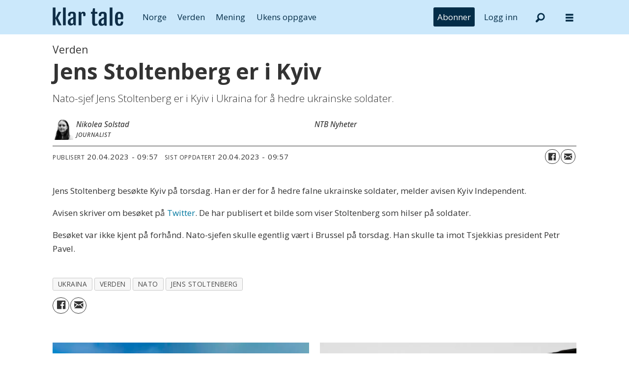

--- FILE ---
content_type: text/html; charset=UTF-8
request_url: https://www.klartale.no/verden/jens-stoltenberg-er-i-kyiv/2655346
body_size: 19793
content:
<!DOCTYPE html>
<html lang="nb-NO" dir="ltr" class="resp_fonts">

    <head>
                
                <script type="module">
                    import { ClientAPI } from '/view-resources/baseview/public/common/ClientAPI/index.js?v=1768293660-L4';
                    window.labClientAPI = new ClientAPI({
                        pageData: {
                            url: 'https://www.klartale.no/verden/jens-stoltenberg-er-i-kyiv/2655346',
                            pageType: 'article',
                            pageId: '2655346',
                            section: 'verden',
                            title: 'Jens Stoltenberg er i Kyiv',
                            seotitle: 'Jens Stoltenberg er i Kyiv – Klar Tale',
                            sometitle: 'Jens Stoltenberg er i Kyiv',
                            description: 'Nato-sjef Jens Stoltenberg er i Kyiv i Ukraina for å hedre ukrainske soldater.',
                            seodescription: 'Nato-sjef Jens Stoltenberg er i Kyiv i Ukraina for å hedre ukrainske soldater.',
                            somedescription: 'Nato-sjef Jens Stoltenberg er i Kyiv i Ukraina for å hedre ukrainske soldater.',
                            device: 'desktop',
                            cmsVersion: '4.2.15',
                            contentLanguage: 'nb-NO',
                            published: '2023-04-20T07:57:11.000Z',
                            tags: ["ukraina", "verden", "nato", "jens stoltenberg"],
                            bylines: ["Nikolea Solstad ", "NTB Nyheter "],
                            site: {
                                domain: 'https://www.klartale.no',
                                id: '6',
                                alias: 'klartale'
                            }
                            // Todo: Add paywall info ...
                        },
                        debug: false
                    });
                </script>

                <title>Jens Stoltenberg er i Kyiv – Klar Tale</title>
                <meta name="title" content="Jens Stoltenberg er i Kyiv – Klar Tale">
                <meta name="description" content="Nato-sjef Jens Stoltenberg er i Kyiv i Ukraina for å hedre ukrainske soldater.">
                <meta http-equiv="Content-Type" content="text/html; charset=utf-8">
                <link rel="canonical" href="https://www.klartale.no/verden/jens-stoltenberg-er-i-kyiv/2655346">
                <meta name="viewport" content="width=device-width, initial-scale=1">
                
                <meta property="og:type" content="article">
                <meta property="og:title" content="Jens Stoltenberg er i Kyiv">
                <meta property="og:description" content="Nato-sjef Jens Stoltenberg er i Kyiv i Ukraina for å hedre ukrainske soldater.">
                <meta property="article:published_time" content="2023-04-20T07:57:11.000Z">
                <meta property="article:modified_time" content="2023-04-20T07:57:11.000Z">
                <meta property="article:author" content="Nikolea Solstad ">
                <meta property="article:author" content="NTB Nyheter ">
                <meta property="article:tag" content="ukraina">
                <meta property="article:tag" content="verden">
                <meta property="article:tag" content="nato">
                <meta property="article:tag" content="jens stoltenberg">
                <meta property="og:image" content="https://www.klartale.no/view-resources/dachser2/public/klartale/android-chrome-512x512.png">
                <meta property="og:image:width" content="1200">
                <meta property="og:image:height" content="792">
                <meta name="twitter:card" content="summary_large_image">
                
                <meta name="twitter:title" content="Jens Stoltenberg er i Kyiv">
                <meta name="twitter:description" content="Nato-sjef Jens Stoltenberg er i Kyiv i Ukraina for å hedre ukrainske soldater.">
                <meta name="twitter:image" content="https://www.klartale.no/view-resources/dachser2/public/klartale/android-chrome-512x512.png">
                <link rel="alternate" type="application/json+oembed" href="https://www.klartale.no/verden/jens-stoltenberg-er-i-kyiv/2655346?lab_viewport=oembed">

                
                <script >function isBoomerangEla(userAgent) {
   return userAgent.includes('Boomerang-ELA');
}

function isBoomerang(userAgent) {
   return userAgent.includes('Boomerang');
}

function getAppName() {
   if(isBoomerangEla(window.navigator.userAgent)) {
    return 'boomerang-ela';
  }

  if (isBoomerang(window.navigator.userAgent)) {
    return 'boomerang';
  }

  const params = new URLSearchParams(window.location.search);

  if ((localStorage && localStorage.getItem('isPswv') === 'true') || params.get('source') === 'pswv') {
    return 'pswv';
  }

  if ((localStorage && localStorage.getItem('inPrenly') === 'true') || params.get('prenly') === '1') {
    return 'prenly';
  }

  return null;
}

const docCookies = document.cookie.split('; ').reduce((acc, cookieStr) => {
    const [name, value] = cookieStr.split('=');
    acc[name] = decodeURIComponent(value);
    return acc;
}, {});

const userState = {
    appName: getAppName(),
    isLoggedIn: Object.keys(docCookies).some(c => c === 'Paywall-Subscriber'),
    hasSubscription: Object.keys(docCookies).some(c => c === 'Paywall-Token')
};</script><script >document.addEventListener("DOMContentLoaded", function() {
    if (!userState.hasSubscription) {
        const subscribeMenu = document.querySelector('.menu--subscribe');
        subscribeMenu.style.setProperty('display', 'block', 'important');
    }
    if(userState.isLoggedIn) {
       const logout = document.querySelector('.menu--logout');
       logout.style.setProperty('display', 'block', 'important');
    } else {
       const login = document.querySelector('.menu--login');
       login.style.setProperty('display', 'block', 'important');
    }
});</script><script >function displayPaywallBlock() {
    const teaser = document.querySelector('.paywallTeaser');
    if (teaser) {
        teaser.style.display = "flex";
        teaser.style.justifyContent = "center";
        teaser.style.width = "100%";
    }
};

tp = window.tp || [];
tp.push(["setAid", 'LsR7ohlQpu']);
tp.push(["setUseTinypassAccounts", false]);
tp.push(['setUsePianoIdUserProvider', true]);
tp.push(['setCxenseSiteId', '1145199474754072335']);

// set endpoint and if in the sandbox env.
tp.push(["setSandbox", false]);
// tp.push(["setEndpoint", "https://sandbox.tinypass.com/api/v3"]);
// prod endpoint
tp.push(["setEndpoint", "https://buy.piano.io/api/v3"]);

// comment out when not debugging
tp.push(["setDebug", false]);

// Execute when the page is first loaded
document.addEventListener("DOMContentLoaded", function() {
tp.push(["init", function() {
    const body = document.querySelector('body'); 
    const isPremium =  body?.classList?.contains('has-paywall') ?? false;
    const isApp = Boolean(userState.appName);

    window.tp.push(['setCustomVariable', 'premium', isPremium]);
    window.tp.push(['setCustomVariable', 'user_state', userState.hasSubscription ? 'valid' : 'expired']);
    window.tp.push(['setCustomVariable', 'logged_in', userState.isLoggedIn]);
    window.tp.push(['setCustomVariable', 'app', isApp]);
    window.tp.push(['setCustomVariable', 'in_app', isApp]);
    window.tp.push(['setCustomVariable', 'app_name', userState.appName]);
    
    tp.experience.init()
       setTimeout(() => {
          displayPaywallBlock();
     }, 500);
}]);
});

(function(src) {
  var a = document.createElement("script");
  a.type = "text/javascript";
  a.src = src;
  a.onerror = displayPaywallBlock;
  var b = document.getElementsByTagName("script")[0];
  b.parentNode.insertBefore(a, b)
})("//cdn.piano.io/api/tinypass.min.js");</script><script >document.addEventListener("DOMContentLoaded", function() {
    const targetElement = document.querySelector("#main > div.articleHeader > div.meta > div.social");
    if (targetElement) {
      targetElement.id = "speechbox";
    }
  });</script><script >document.addEventListener("DOMContentLoaded", function() {
    const subscribeBtn = document.querySelector('.menu--subscribe-btn a');

    if (subscribeBtn) {
      const url = new URL(subscribeBtn.getAttribute('href'));
      const returnUrl = new URL('https://api.klartale.no/paywall/login');
      returnUrl.searchParams.set('siteAlias', 'klartale');
      const contentUrl = new URL(window.location.href);
      if(!userState.isLoggedIn) {
          contentUrl.searchParams.set('signedInSuccess', 'true');
      }
      returnUrl.searchParams.set('contentUrl', contentUrl.toString());
      url.searchParams.set('returnUrl', returnUrl.toString());
      subscribeBtn.setAttribute('href', url.toString());
    }
});</script><script src="https://cdn.klartale.no/analytics-injector/analytics-injector.js" data-piano-site-id="636446" data-segment-write-key="Y14xYv98CNqgzpBNw6WI3yoeJhoHS6EW" data-hightouch-write-key="76e28c2b2db2457e4ce69fc700fa05bd8ad03590e0ba43158b40892dfb219194" data-chartbeat-enabled="true" data-enable-utm="true" data-campaign-prefix="utm_,at_" data-clarity-id="fgptk51c2c"></script>
                <style >.menu--login, .menu--logout, .menu--subscribe {
  display: none !important;
}</style><style >.paywallTeaser {
  display: none;
}</style>
                <link rel="stylesheet" type="text/css" href="https://cdn.jsdelivr.net/npm/toastify-js/src/toastify.min.css">
                <meta property="og:url" content="https://www.klartale.no/verden/jens-stoltenberg-er-i-kyiv/2655346">
                        <link type="image/x-icon" rel="icon" href="/view-resources/dachser2/public/klartale/favicon.ico">
                        <link type="image/svg+xml" rel="icon" href="/view-resources/dachser2/public/klartale/favicon.svg">
                        <link type="image/png" rel="icon" sizes="96x96" href="/view-resources/dachser2/public/klartale/favicon96x96.png">
                        <link type="image/png" rel="icon" sizes="180x180" href="/view-resources/dachser2/public/klartale/apple-touch-icon.png">
                        <link type="image/png" rel="icon" sizes="192x192" href="/view-resources/dachser2/public/klartale/android-chrome-192x192.png">
                        <link type="image/png" rel="icon" sizes="512x512" href="/view-resources/dachser2/public/klartale/android-chrome-512x512.png">
                    
                <link href="https://fonts.googleapis.com/css?family=Merriweather:300,400,700,900" rel="stylesheet" >
                <link rel="stylesheet" href="/view-resources/view/css/grid.css?v=1768293660-L4">
                <link rel="stylesheet" href="/view-resources/view/css/main.css?v=1768293660-L4">
                <link rel="stylesheet" href="/view-resources/view/css/colors.css?v=1768293660-L4">
                <link rel="stylesheet" href="/view-resources/view/css/print.css?v=1768293660-L4" media="print">
                <link rel="stylesheet" href="/view-resources/view/css/foundation-icons/foundation-icons.css?v=1768293660-L4">
                <link rel="stylesheet" href="/view-resources/view/css/site/klartale.css?v=1768293660-L4">
                <style data-key="custom_properties">
                    :root{--primary: rgba(0,0,0,1);--secondary: rgba(255,255,255,1);--quaternary: rgba(4,45,72,1);--tertiary: rgba(203,232,251,1);--bg-primary: rgba(0,0,0,1);--bg-tertiary: rgba(244,243,240,1);--bg-quinary: rgba(4,45,72,1);--bg-senary: rgba(203,232,251,1);--bg-septenary: rgba(252,224,225,1);--bg-octonary: rgba(216,231,185,1);--bg-nonary: rgba(198,229,232,1);--bg-white: rgba(253,228,206,1);--bg-black: rgba(239,218,235,1);--bg-quaternary: rgba(208, 200, 200, 1);--bg-custom-1: rgba(245,233,217,1);--bg-secondary: rgba(208, 200, 200, 1);--bg-custom-2: rgba(90,70,50,1);--bg-custom-3: rgba(208, 200, 200, 1);}
                </style>
                <style data-key="background_colors">
                    .bg-primary {background-color: rgba(0,0,0,1);color: #fff;}.bg-tertiary {background-color: rgba(244,243,240,1);}.bg-quinary {background-color: rgba(4,45,72,1);color: #fff;}.bg-senary {background-color: rgba(203,232,251,1);}.bg-septenary {background-color: rgba(252,224,225,1);}.bg-octonary {background-color: rgba(216,231,185,1);}.bg-nonary {background-color: rgba(198,229,232,1);}.bg-white {background-color: rgba(253,228,206,1);}.bg-black {background-color: rgba(239,218,235,1);}.bg-quaternary {background-color: rgba(208, 200, 200, 1);}.bg-custom-1 {background-color: rgba(245,233,217,1);}.bg-secondary {background-color: rgba(208, 200, 200, 1);}.bg-custom-2 {background-color: rgba(90,70,50,1);color: #fff;}.bg-custom-3 {background-color: rgba(208, 200, 200, 1);}@media (max-width: 1023px) { .color_mobile_bg-primary {background-color: rgba(0,0,0,1);color: #fff;}}@media (max-width: 1023px) { .color_mobile_bg-tertiary {background-color: rgba(244,243,240,1);}}@media (max-width: 1023px) { .color_mobile_bg-quinary {background-color: rgba(4,45,72,1);color: #fff;}}@media (max-width: 1023px) { .color_mobile_bg-senary {background-color: rgba(203,232,251,1);}}@media (max-width: 1023px) { .color_mobile_bg-septenary {background-color: rgba(252,224,225,1);}}@media (max-width: 1023px) { .color_mobile_bg-octonary {background-color: rgba(216,231,185,1);}}@media (max-width: 1023px) { .color_mobile_bg-nonary {background-color: rgba(198,229,232,1);}}@media (max-width: 1023px) { .color_mobile_bg-white {background-color: rgba(253,228,206,1);}}@media (max-width: 1023px) { .color_mobile_bg-black {background-color: rgba(239,218,235,1);}}@media (max-width: 1023px) { .color_mobile_bg-quaternary {background-color: rgba(208, 200, 200, 1);}}@media (max-width: 1023px) { .color_mobile_bg-custom-1 {background-color: rgba(245,233,217,1);}}@media (max-width: 1023px) { .color_mobile_bg-secondary {background-color: rgba(208, 200, 200, 1);}}@media (max-width: 1023px) { .color_mobile_bg-custom-2 {background-color: rgba(90,70,50,1);color: #fff;}}@media (max-width: 1023px) { .color_mobile_bg-custom-3 {background-color: rgba(208, 200, 200, 1);}}
                </style>
                <style data-key="background_colors_opacity">
                    .bg-primary.op-bg_20 {background-color: rgba(0, 0, 0, 0.2);color: #fff;}.bg-primary.op-bg_40 {background-color: rgba(0, 0, 0, 0.4);color: #fff;}.bg-primary.op-bg_60 {background-color: rgba(0, 0, 0, 0.6);color: #fff;}.bg-primary.op-bg_80 {background-color: rgba(0, 0, 0, 0.8);color: #fff;}.bg-tertiary.op-bg_20 {background-color: rgba(244, 243, 240, 0.2);}.bg-tertiary.op-bg_40 {background-color: rgba(244, 243, 240, 0.4);}.bg-tertiary.op-bg_60 {background-color: rgba(244, 243, 240, 0.6);}.bg-tertiary.op-bg_80 {background-color: rgba(244, 243, 240, 0.8);}.bg-quinary.op-bg_20 {background-color: rgba(4, 45, 72, 0.2);color: #fff;}.bg-quinary.op-bg_40 {background-color: rgba(4, 45, 72, 0.4);color: #fff;}.bg-quinary.op-bg_60 {background-color: rgba(4, 45, 72, 0.6);color: #fff;}.bg-quinary.op-bg_80 {background-color: rgba(4, 45, 72, 0.8);color: #fff;}.bg-senary.op-bg_20 {background-color: rgba(203, 232, 251, 0.2);}.bg-senary.op-bg_40 {background-color: rgba(203, 232, 251, 0.4);}.bg-senary.op-bg_60 {background-color: rgba(203, 232, 251, 0.6);}.bg-senary.op-bg_80 {background-color: rgba(203, 232, 251, 0.8);}.bg-septenary.op-bg_20 {background-color: rgba(252, 224, 225, 0.2);}.bg-septenary.op-bg_40 {background-color: rgba(252, 224, 225, 0.4);}.bg-septenary.op-bg_60 {background-color: rgba(252, 224, 225, 0.6);}.bg-septenary.op-bg_80 {background-color: rgba(252, 224, 225, 0.8);}.bg-octonary.op-bg_20 {background-color: rgba(216, 231, 185, 0.2);}.bg-octonary.op-bg_40 {background-color: rgba(216, 231, 185, 0.4);}.bg-octonary.op-bg_60 {background-color: rgba(216, 231, 185, 0.6);}.bg-octonary.op-bg_80 {background-color: rgba(216, 231, 185, 0.8);}.bg-nonary.op-bg_20 {background-color: rgba(198, 229, 232, 0.2);}.bg-nonary.op-bg_40 {background-color: rgba(198, 229, 232, 0.4);}.bg-nonary.op-bg_60 {background-color: rgba(198, 229, 232, 0.6);}.bg-nonary.op-bg_80 {background-color: rgba(198, 229, 232, 0.8);}.bg-white.op-bg_20 {background-color: rgba(253, 228, 206, 0.2);}.bg-white.op-bg_40 {background-color: rgba(253, 228, 206, 0.4);}.bg-white.op-bg_60 {background-color: rgba(253, 228, 206, 0.6);}.bg-white.op-bg_80 {background-color: rgba(253, 228, 206, 0.8);}.bg-black.op-bg_20 {background-color: rgba(239, 218, 235, 0.2);}.bg-black.op-bg_40 {background-color: rgba(239, 218, 235, 0.4);}.bg-black.op-bg_60 {background-color: rgba(239, 218, 235, 0.6);}.bg-black.op-bg_80 {background-color: rgba(239, 218, 235, 0.8);}.bg-quaternary.op-bg_20 {background-color: rgba(208, 200, 200, 0.2);}.bg-quaternary.op-bg_40 {background-color: rgba(208, 200, 200, 0.4);}.bg-quaternary.op-bg_60 {background-color: rgba(208, 200, 200, 0.6);}.bg-quaternary.op-bg_80 {background-color: rgba(208, 200, 200, 0.8);}.bg-custom-1.op-bg_20 {background-color: rgba(245, 233, 217, 0.2);}.bg-custom-1.op-bg_40 {background-color: rgba(245, 233, 217, 0.4);}.bg-custom-1.op-bg_60 {background-color: rgba(245, 233, 217, 0.6);}.bg-custom-1.op-bg_80 {background-color: rgba(245, 233, 217, 0.8);}.bg-secondary.op-bg_20 {background-color: rgba(208, 200, 200, 0.2);}.bg-secondary.op-bg_40 {background-color: rgba(208, 200, 200, 0.4);}.bg-secondary.op-bg_60 {background-color: rgba(208, 200, 200, 0.6);}.bg-secondary.op-bg_80 {background-color: rgba(208, 200, 200, 0.8);}.bg-custom-2.op-bg_20 {background-color: rgba(90, 70, 50, 0.2);color: #fff;}.bg-custom-2.op-bg_40 {background-color: rgba(90, 70, 50, 0.4);color: #fff;}.bg-custom-2.op-bg_60 {background-color: rgba(90, 70, 50, 0.6);color: #fff;}.bg-custom-2.op-bg_80 {background-color: rgba(90, 70, 50, 0.8);color: #fff;}.bg-custom-3.op-bg_20 {background-color: rgba(208, 200, 200, 0.2);}.bg-custom-3.op-bg_40 {background-color: rgba(208, 200, 200, 0.4);}.bg-custom-3.op-bg_60 {background-color: rgba(208, 200, 200, 0.6);}.bg-custom-3.op-bg_80 {background-color: rgba(208, 200, 200, 0.8);}@media (max-width: 1023px) { .color_mobile_bg-primary.op-bg_20 {background-color: rgba(0, 0, 0, 0.2);color: #fff;}}@media (max-width: 1023px) { .color_mobile_bg-primary.op-bg_40 {background-color: rgba(0, 0, 0, 0.4);color: #fff;}}@media (max-width: 1023px) { .color_mobile_bg-primary.op-bg_60 {background-color: rgba(0, 0, 0, 0.6);color: #fff;}}@media (max-width: 1023px) { .color_mobile_bg-primary.op-bg_80 {background-color: rgba(0, 0, 0, 0.8);color: #fff;}}@media (max-width: 1023px) { .color_mobile_bg-tertiary.op-bg_20 {background-color: rgba(244, 243, 240, 0.2);}}@media (max-width: 1023px) { .color_mobile_bg-tertiary.op-bg_40 {background-color: rgba(244, 243, 240, 0.4);}}@media (max-width: 1023px) { .color_mobile_bg-tertiary.op-bg_60 {background-color: rgba(244, 243, 240, 0.6);}}@media (max-width: 1023px) { .color_mobile_bg-tertiary.op-bg_80 {background-color: rgba(244, 243, 240, 0.8);}}@media (max-width: 1023px) { .color_mobile_bg-quinary.op-bg_20 {background-color: rgba(4, 45, 72, 0.2);color: #fff;}}@media (max-width: 1023px) { .color_mobile_bg-quinary.op-bg_40 {background-color: rgba(4, 45, 72, 0.4);color: #fff;}}@media (max-width: 1023px) { .color_mobile_bg-quinary.op-bg_60 {background-color: rgba(4, 45, 72, 0.6);color: #fff;}}@media (max-width: 1023px) { .color_mobile_bg-quinary.op-bg_80 {background-color: rgba(4, 45, 72, 0.8);color: #fff;}}@media (max-width: 1023px) { .color_mobile_bg-senary.op-bg_20 {background-color: rgba(203, 232, 251, 0.2);}}@media (max-width: 1023px) { .color_mobile_bg-senary.op-bg_40 {background-color: rgba(203, 232, 251, 0.4);}}@media (max-width: 1023px) { .color_mobile_bg-senary.op-bg_60 {background-color: rgba(203, 232, 251, 0.6);}}@media (max-width: 1023px) { .color_mobile_bg-senary.op-bg_80 {background-color: rgba(203, 232, 251, 0.8);}}@media (max-width: 1023px) { .color_mobile_bg-septenary.op-bg_20 {background-color: rgba(252, 224, 225, 0.2);}}@media (max-width: 1023px) { .color_mobile_bg-septenary.op-bg_40 {background-color: rgba(252, 224, 225, 0.4);}}@media (max-width: 1023px) { .color_mobile_bg-septenary.op-bg_60 {background-color: rgba(252, 224, 225, 0.6);}}@media (max-width: 1023px) { .color_mobile_bg-septenary.op-bg_80 {background-color: rgba(252, 224, 225, 0.8);}}@media (max-width: 1023px) { .color_mobile_bg-octonary.op-bg_20 {background-color: rgba(216, 231, 185, 0.2);}}@media (max-width: 1023px) { .color_mobile_bg-octonary.op-bg_40 {background-color: rgba(216, 231, 185, 0.4);}}@media (max-width: 1023px) { .color_mobile_bg-octonary.op-bg_60 {background-color: rgba(216, 231, 185, 0.6);}}@media (max-width: 1023px) { .color_mobile_bg-octonary.op-bg_80 {background-color: rgba(216, 231, 185, 0.8);}}@media (max-width: 1023px) { .color_mobile_bg-nonary.op-bg_20 {background-color: rgba(198, 229, 232, 0.2);}}@media (max-width: 1023px) { .color_mobile_bg-nonary.op-bg_40 {background-color: rgba(198, 229, 232, 0.4);}}@media (max-width: 1023px) { .color_mobile_bg-nonary.op-bg_60 {background-color: rgba(198, 229, 232, 0.6);}}@media (max-width: 1023px) { .color_mobile_bg-nonary.op-bg_80 {background-color: rgba(198, 229, 232, 0.8);}}@media (max-width: 1023px) { .color_mobile_bg-white.op-bg_20 {background-color: rgba(253, 228, 206, 0.2);}}@media (max-width: 1023px) { .color_mobile_bg-white.op-bg_40 {background-color: rgba(253, 228, 206, 0.4);}}@media (max-width: 1023px) { .color_mobile_bg-white.op-bg_60 {background-color: rgba(253, 228, 206, 0.6);}}@media (max-width: 1023px) { .color_mobile_bg-white.op-bg_80 {background-color: rgba(253, 228, 206, 0.8);}}@media (max-width: 1023px) { .color_mobile_bg-black.op-bg_20 {background-color: rgba(239, 218, 235, 0.2);}}@media (max-width: 1023px) { .color_mobile_bg-black.op-bg_40 {background-color: rgba(239, 218, 235, 0.4);}}@media (max-width: 1023px) { .color_mobile_bg-black.op-bg_60 {background-color: rgba(239, 218, 235, 0.6);}}@media (max-width: 1023px) { .color_mobile_bg-black.op-bg_80 {background-color: rgba(239, 218, 235, 0.8);}}@media (max-width: 1023px) { .color_mobile_bg-quaternary.op-bg_20 {background-color: rgba(208, 200, 200, 0.2);}}@media (max-width: 1023px) { .color_mobile_bg-quaternary.op-bg_40 {background-color: rgba(208, 200, 200, 0.4);}}@media (max-width: 1023px) { .color_mobile_bg-quaternary.op-bg_60 {background-color: rgba(208, 200, 200, 0.6);}}@media (max-width: 1023px) { .color_mobile_bg-quaternary.op-bg_80 {background-color: rgba(208, 200, 200, 0.8);}}@media (max-width: 1023px) { .color_mobile_bg-custom-1.op-bg_20 {background-color: rgba(245, 233, 217, 0.2);}}@media (max-width: 1023px) { .color_mobile_bg-custom-1.op-bg_40 {background-color: rgba(245, 233, 217, 0.4);}}@media (max-width: 1023px) { .color_mobile_bg-custom-1.op-bg_60 {background-color: rgba(245, 233, 217, 0.6);}}@media (max-width: 1023px) { .color_mobile_bg-custom-1.op-bg_80 {background-color: rgba(245, 233, 217, 0.8);}}@media (max-width: 1023px) { .color_mobile_bg-secondary.op-bg_20 {background-color: rgba(208, 200, 200, 0.2);}}@media (max-width: 1023px) { .color_mobile_bg-secondary.op-bg_40 {background-color: rgba(208, 200, 200, 0.4);}}@media (max-width: 1023px) { .color_mobile_bg-secondary.op-bg_60 {background-color: rgba(208, 200, 200, 0.6);}}@media (max-width: 1023px) { .color_mobile_bg-secondary.op-bg_80 {background-color: rgba(208, 200, 200, 0.8);}}@media (max-width: 1023px) { .color_mobile_bg-custom-2.op-bg_20 {background-color: rgba(90, 70, 50, 0.2);color: #fff;}}@media (max-width: 1023px) { .color_mobile_bg-custom-2.op-bg_40 {background-color: rgba(90, 70, 50, 0.4);color: #fff;}}@media (max-width: 1023px) { .color_mobile_bg-custom-2.op-bg_60 {background-color: rgba(90, 70, 50, 0.6);color: #fff;}}@media (max-width: 1023px) { .color_mobile_bg-custom-2.op-bg_80 {background-color: rgba(90, 70, 50, 0.8);color: #fff;}}@media (max-width: 1023px) { .color_mobile_bg-custom-3.op-bg_20 {background-color: rgba(208, 200, 200, 0.2);}}@media (max-width: 1023px) { .color_mobile_bg-custom-3.op-bg_40 {background-color: rgba(208, 200, 200, 0.4);}}@media (max-width: 1023px) { .color_mobile_bg-custom-3.op-bg_60 {background-color: rgba(208, 200, 200, 0.6);}}@media (max-width: 1023px) { .color_mobile_bg-custom-3.op-bg_80 {background-color: rgba(208, 200, 200, 0.8);}}
                </style>
                <style data-key="border_colors">
                    .border-bg-primary{--border-color: var(--bg-primary);}.mobile_border-bg-primary{--mobile-border-color: var(--bg-primary);}.border-bg-tertiary{--border-color: var(--bg-tertiary);}.mobile_border-bg-tertiary{--mobile-border-color: var(--bg-tertiary);}.border-bg-quinary{--border-color: var(--bg-quinary);}.mobile_border-bg-quinary{--mobile-border-color: var(--bg-quinary);}.border-bg-senary{--border-color: var(--bg-senary);}.mobile_border-bg-senary{--mobile-border-color: var(--bg-senary);}.border-bg-septenary{--border-color: var(--bg-septenary);}.mobile_border-bg-septenary{--mobile-border-color: var(--bg-septenary);}.border-bg-octonary{--border-color: var(--bg-octonary);}.mobile_border-bg-octonary{--mobile-border-color: var(--bg-octonary);}.border-bg-nonary{--border-color: var(--bg-nonary);}.mobile_border-bg-nonary{--mobile-border-color: var(--bg-nonary);}.border-bg-white{--border-color: var(--bg-white);}.mobile_border-bg-white{--mobile-border-color: var(--bg-white);}.border-bg-black{--border-color: var(--bg-black);}.mobile_border-bg-black{--mobile-border-color: var(--bg-black);}.border-bg-quaternary{--border-color: var(--bg-quaternary);}.mobile_border-bg-quaternary{--mobile-border-color: var(--bg-quaternary);}.border-bg-custom-1{--border-color: var(--bg-custom-1);}.mobile_border-bg-custom-1{--mobile-border-color: var(--bg-custom-1);}.border-bg-secondary{--border-color: var(--bg-secondary);}.mobile_border-bg-secondary{--mobile-border-color: var(--bg-secondary);}.border-bg-custom-2{--border-color: var(--bg-custom-2);}.mobile_border-bg-custom-2{--mobile-border-color: var(--bg-custom-2);}.border-bg-custom-3{--border-color: var(--bg-custom-3);}.mobile_border-bg-custom-3{--mobile-border-color: var(--bg-custom-3);}
                </style>
                <style data-key="font_colors">
                    .primary {color: rgba(0,0,0,1) !important;}.secondary {color: rgba(255,255,255,1) !important;}.quaternary {color: rgba(4,45,72,1) !important;}.tertiary {color: rgba(203,232,251,1) !important;}@media (max-width: 1023px) { .color_mobile_primary {color: rgba(0,0,0,1) !important;}}@media (max-width: 1023px) { .color_mobile_secondary {color: rgba(255,255,255,1) !important;}}@media (max-width: 1023px) { .color_mobile_quaternary {color: rgba(4,45,72,1) !important;}}@media (max-width: 1023px) { .color_mobile_tertiary {color: rgba(203,232,251,1) !important;}}
                </style>
                <style data-key="image_gradient">
                    .image-gradient-bg-primary{--background-color: var(--bg-primary);}.color_mobile_image-gradient-bg-primary{--mobile-background-color: var(--bg-primary);}.image-gradient-bg-tertiary{--background-color: var(--bg-tertiary);}.color_mobile_image-gradient-bg-tertiary{--mobile-background-color: var(--bg-tertiary);}.image-gradient-bg-quinary{--background-color: var(--bg-quinary);}.color_mobile_image-gradient-bg-quinary{--mobile-background-color: var(--bg-quinary);}.image-gradient-bg-senary{--background-color: var(--bg-senary);}.color_mobile_image-gradient-bg-senary{--mobile-background-color: var(--bg-senary);}.image-gradient-bg-septenary{--background-color: var(--bg-septenary);}.color_mobile_image-gradient-bg-septenary{--mobile-background-color: var(--bg-septenary);}.image-gradient-bg-octonary{--background-color: var(--bg-octonary);}.color_mobile_image-gradient-bg-octonary{--mobile-background-color: var(--bg-octonary);}.image-gradient-bg-nonary{--background-color: var(--bg-nonary);}.color_mobile_image-gradient-bg-nonary{--mobile-background-color: var(--bg-nonary);}.image-gradient-bg-white{--background-color: var(--bg-white);}.color_mobile_image-gradient-bg-white{--mobile-background-color: var(--bg-white);}.image-gradient-bg-black{--background-color: var(--bg-black);}.color_mobile_image-gradient-bg-black{--mobile-background-color: var(--bg-black);}.image-gradient-bg-quaternary{--background-color: var(--bg-quaternary);}.color_mobile_image-gradient-bg-quaternary{--mobile-background-color: var(--bg-quaternary);}.image-gradient-bg-custom-1{--background-color: var(--bg-custom-1);}.color_mobile_image-gradient-bg-custom-1{--mobile-background-color: var(--bg-custom-1);}.image-gradient-bg-secondary{--background-color: var(--bg-secondary);}.color_mobile_image-gradient-bg-secondary{--mobile-background-color: var(--bg-secondary);}.image-gradient-bg-custom-2{--background-color: var(--bg-custom-2);}.color_mobile_image-gradient-bg-custom-2{--mobile-background-color: var(--bg-custom-2);}.image-gradient-bg-custom-3{--background-color: var(--bg-custom-3);}.color_mobile_image-gradient-bg-custom-3{--mobile-background-color: var(--bg-custom-3);}
                </style>
                <style data-key="custom_css_variables">
                :root {
                    --lab_page_width: 1088px;
                    --lab_columns_gutter: 11px;
                    --space-top: ;
                    --space-top-adnuntiusAd: ;
                }

                @media(max-width: 767px) {
                    :root {
                        --lab_columns_gutter: 10px;
                    }
                }

                @media(min-width: 767px) {
                    :root {
                    }
                }
                </style>
<script src="/view-resources/public/common/JWTCookie.js?v=1768293660-L4"></script>
<script src="/view-resources/public/common/Paywall.js?v=1768293660-L4"></script>
                <script>
                window.Dac = window.Dac || {};
                (function () {
                    if (navigator) {
                        window.Dac.clientData = {
                            language: navigator.language,
                            userAgent: navigator.userAgent,
                            innerWidth: window.innerWidth,
                            innerHeight: window.innerHeight,
                            deviceByMediaQuery: getDeviceByMediaQuery(),
                            labDevice: 'desktop', // Device from labrador
                            device: 'desktop', // Device from varnish
                            paywall: {
                                isAuthenticated: isPaywallAuthenticated(),
                                toggleAuthenticatedContent: toggleAuthenticatedContent,
                                requiredProducts: [],
                            },
                            page: {
                                id: '2655346',
                                extId: 'klartale-5AZ5BDOL5ZHKXL3OVB7RZPW2K4'
                            },
                            siteAlias: 'klartale',
                            debug: window.location.href.includes('debug=1')
                        };
                        function getDeviceByMediaQuery() {
                            if (window.matchMedia('(max-width: 767px)').matches) return 'mobile';
                            if (window.matchMedia('(max-width: 1023px)').matches) return 'tablet';
                            return 'desktop';
                        }

                        function isPaywallAuthenticated() {
                            if (window.Dac && window.Dac.JWTCookie) {
                                var JWTCookie = new Dac.JWTCookie({ debug: false });
                                return JWTCookie.isAuthenticated();
                            }
                            return false;
                        }

                        function toggleAuthenticatedContent(settings) {
                            if (!window.Dac || !window.Dac.Paywall) {
                                return;
                            }
                            var Paywall = new Dac.Paywall();
                            var updateDOM = Paywall.updateDOM;

                            if(settings && settings.displayUserName) {
                                var userName = Paywall.getUserName().then((userName) => {
                                    updateDOM(userName !== false, userName, settings.optionalGreetingText);
                                });
                            } else {
                                updateDOM(window.Dac.clientData.paywall.isAuthenticated);
                            }
                        }
                    }
                }());
                </script>

                    <script type="module" src="/view-resources/baseview/public/common/baseview/moduleHandlers.js?v=1768293660-L4" data-cookieconsent="ignore"></script>
<!-- DataLayer -->
<script>

    var dataLayerData = {};

        dataLayerData['articleAuthors'] = 'Nikolea Solstad , NTB Nyheter';

    dataLayer = [dataLayerData];
</script>
                <link href="https://fonts.googleapis.com/css?family=Open+Sans:regular,300italic,300,500italic,500,700,700italic,800italic,800" rel="stylesheet" >
                <style id="dachser-vieweditor-styles">
                    body { font-family: "Open Sans"; font-weight: normal; font-style: normal; }
                    .factbox h2 { font-family: "Open Sans"; font-weight: normal; font-style: normal; font-size: 1.4375rem; }
                    .factbox .fact { font-family: "Open Sans"; font-weight: normal; font-style: normal; font-size: 1.0625rem; }
                    .articleHeader .headline { font-family: "Open Sans"; font-weight: 700; font-style: normal; }
                    article .bodytext figure .caption { font-family: "Open Sans"; font-weight: 500; font-style: normal; font-size: 0.8125rem; }
                    article .articleHeader .caption { font-family: "Open Sans"; font-weight: 500; font-style: normal; font-size: 0.8125rem; }
                    .font-OpenSans { font-family: "Open Sans" !important; }
                    .font-OpenSans.font-weight-normal { font-weight: normal !important; }
                    .font-OpenSans.font-weight-light { font-weight: 300 !important; }
                    .font-OpenSans.font-weight-bold { font-weight: 700 !important; }
                    .font-OpenSans.font-weight-black { font-weight: 800 !important; }
                </style>
                <style id="css_variables"></style>
                <script>
                    window.dachserData = {
                        _data: {},
                        _instances: {},
                        get: function(key) {
                            return dachserData._data[key] || null;
                        },
                        set: function(key, value) {
                            dachserData._data[key] = value;
                        },
                        push: function(key, value) {
                            if (!dachserData._data[key]) {
                                dachserData._data[key] = [];
                            }
                            dachserData._data[key].push(value);
                        },
                        setInstance: function(key, identifier, instance) {
                            if (!dachserData._instances[key]) {
                                dachserData._instances[key] = {};
                            }
                            dachserData._instances[key][identifier] = instance;
                        },
                        getInstance: function(key, identifier) {
                            return dachserData._instances[key] ? dachserData._instances[key][identifier] || null : null;
                        },
                        reflow: () => {}
                    };
                </script>
                

                <script type="application/ld+json">
                [{"@context":"http://schema.org","@type":"WebSite","name":"klartale","url":"https://www.klartale.no"},{"@context":"https://schema.org","@type":"NewsArticle","headline":"Jens Stoltenberg er i Kyiv – Klar Tale","description":"Nato-sjef Jens Stoltenberg er i Kyiv i Ukraina for å hedre ukrainske soldater.","mainEntityOfPage":{"@id":"https://www.klartale.no/verden/jens-stoltenberg-er-i-kyiv/2655346"},"availableLanguage":[{"@type":"Language","alternateName":"nb-NO"}],"image":["https://image.klartale.no/?imageId=200195&width=1200"],"keywords":"ukraina, verden, nato, jens stoltenberg","author":[{"@type":"Person","name":"Nikolea Solstad "},{"@type":"Person","name":"NTB Nyheter "}],"publisher":{"@type":"Organization","name":"klartale","logo":{"@type":"ImageObject","url":"/view-resources/dachser2/public/klartale/logo.png"}},"datePublished":"2023-04-20T07:57:11.000Z","dateModified":"2023-04-20T07:57:11.000Z"}]
                </script>                
                <script >document.addEventListener("DOMContentLoaded", function () {
  if (!document.getElementById("speechbox")) {
    const targetElement = document.querySelector("body > header > div.section > div.row > div.row > div.hamburger");
    if (targetElement) {
      targetElement.id = "speechbox";
    }
  }
});</script><script >// Lets us show the users as "logged inn" even if they have no active subscriptions
window.Dac.clientData.paywall.toggleAuthenticatedContent = function() {
    const uniteAuthenticated = document.cookie.split(';').some((item) => item.trim().startsWith('Paywall-Subscriber='));
    if (!window.Dac || !window.Dac.Paywall) return;
    var Paywall = new Dac.Paywall();
    var updateDOM = Paywall.updateDOM;
    updateDOM(uniteAuthenticated);
}</script>
                
                <style >body.notice .paf-toolbar,
body.front .paf-toolbar {
    top: 70px !important;
    left: unset !important;
    right: 10px;
}

@media (min-width: 1100px) {
    body.notice .paf-toolbar,
    body.front .paf-toolbar {
        right: calc((100vw - 1088px) / 2) !important;
    }
}</style>



        <meta property="article:section" content="verden">
<script>
var k5aMeta = { "paid": 0, "wordCount": "0", "lix": "0", "author": ["Nikolea Solstad ", "NTB Nyheter "], "tag": ["ukraina", "verden", "nato", "jens stoltenberg"], "title": "Jens Stoltenberg er i Kyiv – Klar Tale", "teasertitle": "Jens Stoltenberg er i Kyiv", "kicker": "Verden", "url": "https://www.klartale.no/a/2655346", "login": (Dac.clientData.paywall.isAuthenticated ? 1 : 0), "subscriber": (Dac.clientData.paywall.isAuthenticated ? 1 : 0), "subscriberId": (Dac.clientData.subscriberId ? `"${ Dac.clientData.subscriberId }"` : "") };
</script>
                <script src="//cl.k5a.io/6156b8c81b4d741e051f44c2.js" async></script>


        <style>
            :root {
                
                
            }
        </style>
        
        
    </head>

    <body class="l4 article site_klartale section_verden"
        
        
        >

        
        <script>
        document.addEventListener("DOMContentLoaded", (event) => {
            setScrollbarWidth();
            window.addEventListener('resize', setScrollbarWidth);
        });
        function setScrollbarWidth() {
            const root = document.querySelector(':root');
            const width = (window.innerWidth - document.body.offsetWidth < 21) ? window.innerWidth - document.body.offsetWidth : 15;
            root.style.setProperty('--lab-scrollbar-width', `${ width }px`);
        }
        </script>

        
        <a href="#main" class="skip-link">Jump to main content</a>

        <header class="pageElement pageHeader">
    <div class="section">
    <div class="row grid-align-center">
<figure class="logo">
    <a href=" //klartale.no" aria-label="Gå til forside">
        <img src="/view-resources/dachser2/public/klartale/logo.png"
            alt="Gå til forside. Logo, Klar Tale"
            width="200"
            >
    </a>
</figure>
<div class="row grid-align-center">
<nav class="navigation mainMenu dac-hidden-desktop-down">
	<ul class="menu-list">
			<li class="first-list-item ">
				<a href="/norge" target="_self">Norge</a>
			</li>
			<li class="first-list-item ">
				<a href="/verden" target="_self">Verden</a>
			</li>
			<li class="first-list-item ">
				<a href="/mening" target="_self">Mening</a>
			</li>
			<li class="first-list-item ">
				<a href="/ukensoppgave" target="_self">Ukens oppgave</a>
			</li>
	</ul>
</nav>



	<script>
		(function () {
			const menuLinks = document.querySelectorAll(`nav.mainMenu ul li a`);
			for (let i = 0; i < menuLinks.length; i++) {
				const link = menuLinks[i].pathname;
				if (link === window.location.pathname) {
					menuLinks[i].parentElement.classList.add('lab-link-active');
				} else {
					menuLinks[i].parentElement.classList.remove('lab-link-active');
				}
			}
		})();
	</script>

<nav class="navigation menu--subscribe customMenu1 subscriptionMenu">
	<ul class="menu-list">
			<li class="first-list-item menu--subscribe-btn">
				<a href="https://auth.klartale.no/purchase/digitale-abonnement" target="_self">Abonner</a>
			</li>
	</ul>
</nav>



	<script>
		(function () {
			const menuLinks = document.querySelectorAll(`nav.customMenu1 ul li a`);
			for (let i = 0; i < menuLinks.length; i++) {
				const link = menuLinks[i].pathname;
				if (link === window.location.pathname) {
					menuLinks[i].parentElement.classList.add('lab-link-active');
				} else {
					menuLinks[i].parentElement.classList.remove('lab-link-active');
				}
			}
		})();
	</script>

<nav class="navigation customMenu2">
	<ul class="menu-list">
			<li class="first-list-item menu--login">
				<a href="https://api.klartale.no/paywall/login?siteAlias=klartale" target="_self">Logg inn</a>
			</li>
			<li class="first-list-item menu--logout">
				<a href="https://api.klartale.no/paywall/logout?siteAlias=klartale" target="_self">Logg ut</a>
			</li>
	</ul>
</nav>



	<script>
		(function () {
			const menuLinks = document.querySelectorAll(`nav.customMenu2 ul li a`);
			for (let i = 0; i < menuLinks.length; i++) {
				const link = menuLinks[i].pathname;
				if (link === window.location.pathname) {
					menuLinks[i].parentElement.classList.add('lab-link-active');
				} else {
					menuLinks[i].parentElement.classList.remove('lab-link-active');
				}
			}
		})();
	</script>

<div data-id="pageElements-9" class="search to-be-expanded dac-hidden-desktop-down">

        <button class="search-button search-expander" aria-label="Søk"  aria-expanded="false" aria-controls="search-input-9" >
                <i class="open fi-magnifying-glass"></i>
                <i class="close fi-x"></i>
        </button>

    <form class="search-container" action="/cse" method="get" role="search">
        <label for="search-input-9" class="visuallyhidden">Søk</label>
        <input type="text" id="search-input-9" name="q" placeholder="Søk...">
    </form>
</div>

        <script>
            // Do the check for the search button inside the if statement, so we don't set a global const if there are multiple search buttons
            if (document.querySelector('[data-id="pageElements-9"] .search-button')) {
                // Now we can set a const that is only available inside the if scope
                const searchButton = document.querySelector('[data-id="pageElements-9"] .search-button');
                searchButton.addEventListener('click', (event) => {
                    event.preventDefault();
                    event.stopPropagation();

                    // Toggle the expanded class on the search button and set the aria-expanded attribute.
                    searchButton.parentElement.classList.toggle('expanded');
                    searchButton.setAttribute('aria-expanded', searchButton.getAttribute('aria-expanded') === 'true' ? 'false' : 'true');
                    searchButton.setAttribute('aria-label', searchButton.getAttribute('aria-expanded') === 'true' ? 'Lukk søk' : 'Åpne søk');

                    // Set focus to the input. 
                    // This might be dodgy due to moving focus automatically, but we'll keep it in for now.
                    if (searchButton.getAttribute('aria-expanded') === 'true') {
                        document.getElementById('search-input-9').focus();
                    }
                }, false);
            }

            if (document.getElementById('bonusButton')) {
                document.getElementById('bonusButton').addEventListener('click', (event) => {
                    document.querySelector('[data-id="pageElements-9"] .search-container').submit();
                }, false);
            }

            /*
                There should probably be some sort of sorting of the elements, so that if the search button is to the right,
                the tab order should be the input before the button.
                This is a job for future me.
            */
        </script>
<div class="hamburger to-be-expanded" data-id="pageElements-10">
    <div class="positionRelative">
        <span class="hamburger-button hamburger-expander ">
            <button class="burger-btn" aria-label="Åpne meny" aria-expanded="false" aria-controls="hamburger-container" aria-haspopup="menu">
                    <i class="open fi-list"></i>
                    <i class="close fi-x"></i>
            </button>
        </span>
    </div>

        <div class="hamburger-container" id="hamburger-container">
            <div class="row">
<nav class="navigation mainMenu dac-hidden-desktop-up">
	<ul class="menu-list">
			<li class="first-list-item ">
				<a href="/norge" target="_self">Norge</a>
			</li>
			<li class="first-list-item ">
				<a href="/verden" target="_self">Verden</a>
			</li>
			<li class="first-list-item ">
				<a href="/mening" target="_self">Mening</a>
			</li>
			<li class="first-list-item ">
				<a href="/ukensoppgave" target="_self">Ukens oppgave</a>
			</li>
	</ul>
</nav>



	<script>
		(function () {
			const menuLinks = document.querySelectorAll(`nav.mainMenu ul li a`);
			for (let i = 0; i < menuLinks.length; i++) {
				const link = menuLinks[i].pathname;
				if (link === window.location.pathname) {
					menuLinks[i].parentElement.classList.add('lab-link-active');
				} else {
					menuLinks[i].parentElement.classList.remove('lab-link-active');
				}
			}
		})();
	</script>

<div class="row">
<nav class="navigation dropdownMenu">
	<ul class="menu-list">
			<li class="first-list-item ">
				<a href="/sport" target="_self">Sport</a>
			</li>
			<li class="first-list-item ">
				<a href="/kultur" target="_self">Kultur</a>
			</li>
			<li class="first-list-item ">
				<a href="https://lydavis.klartale.no/ukens/_nettleserbok.html" target="_self">Lydavis</a>
			</li>
			<li class="first-list-item ">
				<a href="https://utgave.klartale.no/" target="_self">Ukens avis</a>
			</li>
			<li class="first-list-item ">
				<a href="https://nyhetsbrev.klartale.no/p/s/MjM5OTg6N2MyMDRhZjAtMWYwOC00YWJmLTkzNTctMjg4ZTllYWMyYjFi/" target="_self">Nyhetsbrev</a>
			</li>
			<li class="first-list-item ">
				<a href="/abonnement" target="_self">Abonnement</a>
			</li>
			<li class="first-list-item ">
				<a href="/tema" target="_self">Tema</a>
			</li>
	</ul>
</nav>



	<script>
		(function () {
			const menuLinks = document.querySelectorAll(`nav.dropdownMenu ul li a`);
			for (let i = 0; i < menuLinks.length; i++) {
				const link = menuLinks[i].pathname;
				if (link === window.location.pathname) {
					menuLinks[i].parentElement.classList.add('lab-link-active');
				} else {
					menuLinks[i].parentElement.classList.remove('lab-link-active');
				}
			}
		})();
	</script>

<nav class="navigation bottomBarMenu">
	<ul class="menu-list">
			<li class="first-list-item ">
				<a href="/kontakt" target="_self">Kontakt oss</a>
			</li>
			<li class="first-list-item ">
				<a href="/om-oss" target="_self">Om oss</a>
			</li>
			<li class="first-list-item dac-paywall-authenticated">
				<a href="https://selfservice.mediaconnect.no/?client_id=selfservice.klartale.ext" target="_self">Min side</a>
			</li>
	</ul>
</nav>



	<script>
		(function () {
			const menuLinks = document.querySelectorAll(`nav.bottomBarMenu ul li a`);
			for (let i = 0; i < menuLinks.length; i++) {
				const link = menuLinks[i].pathname;
				if (link === window.location.pathname) {
					menuLinks[i].parentElement.classList.add('lab-link-active');
				} else {
					menuLinks[i].parentElement.classList.remove('lab-link-active');
				}
			}
		})();
	</script>


</div>
<div data-id="pageElements-15" class="search visible dac-hidden-desktop-up">

        <button class="search-button" aria-label="Søk" >
                <i class="open fi-magnifying-glass"></i>
                <i class="close fi-x"></i>
        </button>

    <form class="search-container" action="/cse" method="get" role="search">
        <label for="search-input-15" class="visuallyhidden">Søk</label>
        <input type="text" id="search-input-15" name="q" placeholder="Søk...">
    </form>
</div>

    <script>
        if (document.querySelector('[data-id="pageElements-15"] .search-button')) {
            document.querySelector('[data-id="pageElements-15"] .search-button').addEventListener('click', (event) => {
                document.querySelector('[data-id="pageElements-15"] .search-container').submit();
            }, false);
        }
    </script>

            </div>
        </div>
</div>

<script>
    (function(){
        const burgerButton = document.querySelector('[data-id="pageElements-10"] .burger-btn');
        const dropdownCloseSection = document.querySelector('[data-id="pageElements-10"] .dropdown-close-section');

        function toggleDropdown() {
            // Toggle the expanded class and aria-expanded attribute
            document.querySelector('[data-id="pageElements-10"].hamburger.to-be-expanded').classList.toggle('expanded');
            burgerButton.setAttribute('aria-expanded', burgerButton.getAttribute('aria-expanded') === 'true' ? 'false' : 'true');
            burgerButton.setAttribute('aria-label', burgerButton.getAttribute('aria-expanded') === 'true' ? 'Lukk meny' : 'Åpne meny');

            // This doesn't seem to do anything? But there's styling dependent on it some places
            document.body.classList.toggle('hamburger-expanded');
        }

        // Called via the eventlistener - if the key is Escape, toggle the dropdown and remove the eventlistener
        function closeDropdown(e) {
            if(e.key === 'Escape') {
                toggleDropdown();
                // Set the focus back on the button when clicking escape, so the user can continue tabbing down
                // the page in a natural flow
                document.querySelector('[data-id="pageElements-10"] .burger-btn').focus();
                window.removeEventListener('keydown', closeDropdown);
            }
        }

        if(burgerButton) {
            burgerButton.addEventListener('click', function(e) {
                e.preventDefault();
                toggleDropdown();

                // If the menu gets expanded, add the eventlistener that will close it on pressing Escape
                // else, remove the eventlistener otherwise it will continue to listen for escape even if the menu is closed.
                if(document.querySelector('[data-id="pageElements-10"] .burger-btn').getAttribute('aria-expanded') === 'true') {
                    window.addEventListener('keydown', closeDropdown);
                } else {
                    window.removeEventListener('keydown', closeDropdown);
                }
            })
        }
        if (dropdownCloseSection) {
            dropdownCloseSection.addEventListener('click', function(e) {
                e.preventDefault();
                toggleDropdown();
            });
        }

        document.querySelectorAll('.hamburger .hamburger-expander, .hamburger .hamburger-container, .stop-propagation').forEach(function (element) {
            element.addEventListener('click', function (e) {
                e.stopPropagation();
            });
        });
    }());
</script>
</div>

</div>

</div>


    <script>
        (function () {
            if (!'IntersectionObserver' in window) { return;}

            var scrollEvents = scrollEvents || [];

            if (scrollEvents) {
                const domInterface = {
                    classList: {
                        remove: () => {},
                        add: () => {}
                    },
                    style: {
                        cssText: ''
                    }
                };
                scrollEvents.forEach(function(event) {
                    var callback = function (entries, observer) {
                        if (!entries[0]) { return; }
                        if (entries[0].isIntersecting) {
                            event.styles.forEach(function(item) {
                                (document.querySelector(item.selector) || domInterface).style.cssText = "";
                            });
                            event.classes.forEach(function(item) {
                                item.class.forEach(function(classname) {
                                    (document.querySelector(item.selector) || domInterface).classList.remove(classname);
                                });
                            });
                        } else {
                            event.styles.forEach(function(item) {
                                (document.querySelector(item.selector) || domInterface).style.cssText = item.style;
                            });
                            event.classes.forEach(function(item) {
                                item.class.forEach(function(classname) {
                                    (document.querySelector(item.selector) || domInterface).classList.add(classname);
                                });
                            });
                        }
                    };

                    var observer = new IntersectionObserver(callback, {
                        rootMargin: event.offset,
                        threshold: 1
                    });
                    var target = document.querySelector(event.target);
                    if (target) {
                        observer.observe(target);
                    }
                });
            }
        }());

        window.Dac.clientData.paywall.toggleAuthenticatedContent(); 
    </script>
</header>

        

        
                


        <section id="mainArticleSection" class="main article">
            
            <main class="pageWidth">
                <article class=" "
                    
                >

                    <section class="main article k5a-article" id="main">

                            <div></div>
<script>
(function() {
    let windowUrl = window.location.href;
    windowUrl = windowUrl.substring(windowUrl.indexOf('?') + 1);
    let messageElement = document.querySelector('.shareableMessage');
    if (windowUrl && windowUrl.includes('code') && windowUrl.includes('expires')) {
        messageElement.style.display = 'block';
    } 
})();
</script>


                        <div data-element-guid="f3946964-c65e-4f33-a55d-b8ee4b1b8103" class="articleHeader column">

    


    <p class="kicker " style="">Verden</p>
    <h1 class="headline mainTitle " style="">Jens Stoltenberg er i Kyiv</h1>
    <h2 class="subtitle " style="">Nato-sjef Jens Stoltenberg er i Kyiv i Ukraina for å hedre ukrainske soldater.</h2>



    <div class="media">
            
            
            
            
            
            
            
            
            
            
            
            
            
        <div class="floatingText"></div>
    </div>







        <div data-element-guid="7f08c42e-8a11-4a2b-c9d9-d839d279911d" class="meta">
    

    <div class="bylines">
        <div data-element-guid="79bf2540-7db7-41c7-e710-10aee236bd5d" class="byline column" itemscope itemtype="http://schema.org/Person">
    
    <div class="content">
            <figure data-element-guid="6a31623d-b5db-41a6-cf97-04188e03cc97">
    <picture>
        <img
            itemprop="image"
            src="https://image.klartale.no/200195.webp?imageId=200195&width=360&height=360"
            width="180"
            height="180"
            alt="Nikolea Solstad ">
    </picture>
</figure>
        <address class="name">

                <span class="lab-hidden-byline-name" itemprop="name">Nikolea Solstad </span>
                    <span class="firstname ">Nikolea Solstad</span>

                <span class="lab-hidden-byline-name" itemprop="name">Nikolea Solstad </span>
                    <span class="description ">journalist</span>
        </address>
    </div>
</div>
<div data-element-guid="c6b30836-6d8f-42af-f58f-25f8e2d94080" class="byline column" itemscope itemtype="http://schema.org/Person">
    
    <div class="content">
            
        <address class="name">

                <span class="lab-hidden-byline-name" itemprop="name">NTB Nyheter </span>
                    <span class="firstname ">NTB Nyheter</span>
        </address>
    </div>
</div>

        
    </div>
    
    <div class="dates">
    
        <span class="dateGroup datePublished">
            <span class="dateLabel">Publisert</span>
            <time datetime="2023-04-20T07:57:11.000Z" title="Publisert 20.04.2023 - 09:57">20.04.2023 - 09:57</time>
        </span>
            <span class="dateGroup dateModified">
                <span class="dateLabel">Sist oppdatert</span>
                <time datetime="2023-04-20T07:57:11.000Z" title="Sist oppdatert 20.04.2023 - 09:57">20.04.2023 - 09:57</time>
            </span>
    </div>


    <div class="social">
            <a target="_blank" href="https://www.facebook.com/sharer.php?u=https%3A%2F%2Fwww.klartale.no%2Fverden%2Fjens-stoltenberg-er-i-kyiv%2F2655346" class="fi-social-facebook" aria-label="Del på Facebook"></a>
            <a target="_blank" href="mailto:?subject=Jens%20Stoltenberg%20er%20i%20Kyiv&body=Nato-sjef%20Jens%20Stoltenberg%20er%20i%20Kyiv%20i%20Ukraina%20for%20%C3%A5%20hedre%20ukrainske%20soldater.%0Dhttps%3A%2F%2Fwww.klartale.no%2Fverden%2Fjens-stoltenberg-er-i-kyiv%2F2655346" class="fi-mail" aria-label="Del via e-mail"></a>
    </div>



</div>

</div>


                        

                        
                        


                        

                        <div data-element-guid="7f08c42e-8a11-4a2b-c9d9-d839d279911d" class="bodytext large-12 small-12 medium-12">
    
    

    <p>Jens Stoltenberg besøkte Kyiv på torsdag. Han er der for å hedre falne ukrainske soldater, melder avisen Kyiv Independent.</p>
<p>Avisen skriver om besøket på <a href="https://twitter.com/KyivIndependent/status/1648949370824577024">Twitter</a>. De har publisert et bilde som viser Stoltenberg som hilser på soldater.</p>
<p>Besøket var ikke kjent på forhånd. Nato-sjefen skulle egentlig vært i Brussel på torsdag. Han skulle ta imot Tsjekkias president Petr Pavel.</p>

    

    
</div>


                        


                        
<div data-element-guid="7f08c42e-8a11-4a2b-c9d9-d839d279911d" class="column articleFooter">
    <span class="tags">
        <a href="/tags/ukraina">ukraina</a>
        <a href="/tags/verden">verden</a>
        <a href="/tags/nato">nato</a>
        <a href="/tags/jens%20stoltenberg">jens stoltenberg</a>
    </span>
    
</div>


                        <div class="row social">
                            <div class="column large-12 small-12">
                                    <a target="_blank" href="https://www.facebook.com/sharer.php?u=https%3A%2F%2Fwww.klartale.no%2Fverden%2Fjens-stoltenberg-er-i-kyiv%2F2655346" class="fi-social-facebook" aria-label="Del på Facebook"></a>
                                    <a target="_blank" href="mailto:?subject=Jens%20Stoltenberg%20er%20i%20Kyiv&body=Nato-sjef%20Jens%20Stoltenberg%20er%20i%20Kyiv%20i%20Ukraina%20for%20%C3%A5%20hedre%20ukrainske%20soldater.%0Dhttps%3A%2F%2Fwww.klartale.no%2Fverden%2Fjens-stoltenberg-er-i-kyiv%2F2655346" class="fi-mail" aria-label="Del via e-mail"></a>
                            </div>
                        </div>

                    </section>
                    
                </article>
                <section class="related desktop-fullWidth mobile-fullWidth fullwidthTarget">
                <div data-element-guid="59440abb-26ba-43aa-b62c-cd5be3b08d63" class="page-content"><div data-element-guid="e7369001-fb69-4eae-da77-ba0bbc0118ea" class="row small-12 large-12" style="">
<!-- placeholder(#1) -->
<div data-element-guid="ecc12dfe-3772-40ca-a2b5-e83b9c35cfcb" class="front_rows small-12 large-12 small-abs-12 large-abs-12 large-12 small-12">
    
    <div class="content fullwidthTarget" style="">
            
            <div data-element-guid="7e546856-5979-47f6-8f27-ba0b218b6a0b" class="row small-12 large-12 desktop-space-outsideTop-medium mobile-space-outsideTop-medium desktop-space-outsideBottom-medium mobile-space-outsideBottom-medium" style=""><article data-element-guid="cbc46f45-50b6-4a59-98e2-0b13af0bb0da" class="column small-12 large-6 small-abs-12 large-abs-6 " data-site-alias="klartale" data-section="verden" data-instance="4217377" itemscope>
    
    <div class="content" style="">
        
        <a itemprop="url" class="" href="https://www.klartale.no/verden/hva-vil-usa-egentlig-med-gronland/10146857" data-k5a-url="https://www.klartale.no/a/10146857" rel="">


        <div class="media ">
                

                <figure data-element-guid="53a67c74-ad30-4fdd-a28d-3789608f2be4" class="" >
    <div class="img fullwidthTarget">
        <picture>
            <source srcset="https://image.klartale.no/10147475.jpg?imageId=10147475&panox=0.00&panoy=0.00&panow=100.00&panoh=100.00&heightx=0.00&heighty=0.00&heightw=100.00&heighth=100.00&width=1058&height=700&format=webp&format=webp" 
                width="529"
                height="350"
                media="(min-width: 768px)"
                type="image/webp">    
            <source srcset="https://image.klartale.no/10147475.jpg?imageId=10147475&panox=0.00&panoy=0.00&panow=100.00&panoh=100.00&heightx=0.00&heighty=0.00&heightw=100.00&heighth=100.00&width=1058&height=700&format=webp&format=jpg" 
                width="529"
                height="350"
                media="(min-width: 768px)"
                type="image/jpeg">    
            <source srcset="https://image.klartale.no/10147475.jpg?imageId=10147475&panox=0.00&panoy=0.00&panow=100.00&panoh=100.00&heightx=0.00&heighty=0.00&heightw=100.00&heighth=100.00&width=960&height=634&format=webp&format=webp" 
                width="480"
                height="317"
                media="(max-width: 767px)"
                type="image/webp">    
            <source srcset="https://image.klartale.no/10147475.jpg?imageId=10147475&panox=0.00&panoy=0.00&panow=100.00&panoh=100.00&heightx=0.00&heighty=0.00&heightw=100.00&heighth=100.00&width=960&height=634&format=webp&format=jpg" 
                width="480"
                height="317"
                media="(max-width: 767px)"
                type="image/jpeg">    
            <img src="https://image.klartale.no/10147475.jpg?imageId=10147475&panox=0.00&panoy=0.00&panow=100.00&panoh=100.00&heightx=0.00&heighty=0.00&heightw=100.00&heighth=100.00&width=960&height=634&format=webp&format=jpg"
                width="480"
                height="317"
                title="Hva vil USA egentlig med Grønland?"
                alt="" 
                loading="lazy"
                style=""    
                >
        </picture>        
            </div>
    
</figure>

                
                
                
                
                
                
                
            
            <div class="floatingText">

                <div class="labels">
                </div>
            </div>
            

        </div>


        
            <h2 itemprop="headline" 
    class="headline "
    style=""
    >Hva vil USA egentlig med Grønland?
</h2>

        




        </a>

        <time itemprop="datePublished" datetime="2026-01-13T16:00:00+01:00"></time>
    </div>
</article>
<article data-element-guid="0e5ae263-4851-4fa4-9fdd-9a043ae9ae14" class="column small-12 large-6 small-abs-12 large-abs-6 " data-site-alias="klartale" data-section="verden" data-instance="4217379" itemscope>
    
    <div class="content" style="">
        
        <a itemprop="url" class="" href="https://www.klartale.no/verden/tidslinje-veien-mot-gronland-krisen/10145282" data-k5a-url="https://www.klartale.no/a/10145282" rel="">


        <div class="media ">
                

                <figure data-element-guid="1ea5d7a8-df2b-457c-8199-460b7d7c00b9" class="" >
    <div class="img fullwidthTarget">
        <picture>
            <source srcset="https://image.klartale.no/10147089.jpg?imageId=10147089&panox=0.00&panoy=0.00&panow=100.00&panoh=100.00&heightx=0.00&heighty=0.00&heightw=100.00&heighth=100.00&width=1058&height=700&format=webp&format=webp" 
                width="529"
                height="350"
                media="(min-width: 768px)"
                type="image/webp">    
            <source srcset="https://image.klartale.no/10147089.jpg?imageId=10147089&panox=0.00&panoy=0.00&panow=100.00&panoh=100.00&heightx=0.00&heighty=0.00&heightw=100.00&heighth=100.00&width=1058&height=700&format=webp&format=jpg" 
                width="529"
                height="350"
                media="(min-width: 768px)"
                type="image/jpeg">    
            <source srcset="https://image.klartale.no/10147089.jpg?imageId=10147089&panox=0.00&panoy=0.00&panow=100.00&panoh=100.00&heightx=0.00&heighty=0.00&heightw=100.00&heighth=100.00&width=960&height=634&format=webp&format=webp" 
                width="480"
                height="317"
                media="(max-width: 767px)"
                type="image/webp">    
            <source srcset="https://image.klartale.no/10147089.jpg?imageId=10147089&panox=0.00&panoy=0.00&panow=100.00&panoh=100.00&heightx=0.00&heighty=0.00&heightw=100.00&heighth=100.00&width=960&height=634&format=webp&format=jpg" 
                width="480"
                height="317"
                media="(max-width: 767px)"
                type="image/jpeg">    
            <img src="https://image.klartale.no/10147089.jpg?imageId=10147089&panox=0.00&panoy=0.00&panow=100.00&panoh=100.00&heightx=0.00&heighty=0.00&heightw=100.00&heighth=100.00&width=960&height=634&format=webp&format=jpg"
                width="480"
                height="317"
                title="Tidslinje: Veien mot Grønland-krisen"
                alt="" 
                loading="lazy"
                style=""    
                >
        </picture>        
            </div>
    
</figure>

                
                
                
                
                
                
                
            
            <div class="floatingText">

                <div class="labels">
                </div>
            </div>
            

        </div>


        
            <h2 itemprop="headline" 
    class="headline "
    style=""
    >Tidslinje: Veien mot Grønland-krisen
</h2>

        




        </a>

        <time itemprop="datePublished" datetime="2026-01-13T14:31:43+01:00"></time>
    </div>
</article>
</div>
<div data-element-guid="5f30461e-6f8b-4953-9998-b4118f0c183e" class="row small-12 large-12 desktop-space-outsideBottom-medium mobile-space-outsideBottom-medium" style=""><article data-element-guid="51a1f705-8faa-40d6-8525-08995b824040" class="column small-12 large-4 small-abs-12 large-abs-4 " data-site-alias="klartale" data-section="verden" data-instance="4217381" itemscope>
    
    <div class="content" style="">
        
        <a itemprop="url" class="" href="https://www.klartale.no/verden/blodig-helg-i-iran/10144262" data-k5a-url="https://www.klartale.no/a/10144262" rel="">


        <div class="media ">
                

                <figure data-element-guid="a3926c56-82c2-463c-8a2f-69641f582a7a" class="" >
    <div class="img fullwidthTarget">
        <picture>
            <source srcset="https://image.klartale.no/10145380.jpg?imageId=10145380&panox=0.00&panoy=0.00&panow=100.00&panoh=100.00&heightx=0.00&heighty=0.00&heightw=100.00&heighth=100.00&width=706&height=466&format=webp&format=webp" 
                width="353"
                height="233"
                media="(min-width: 768px)"
                type="image/webp">    
            <source srcset="https://image.klartale.no/10145380.jpg?imageId=10145380&panox=0.00&panoy=0.00&panow=100.00&panoh=100.00&heightx=0.00&heighty=0.00&heightw=100.00&heighth=100.00&width=706&height=466&format=webp&format=jpg" 
                width="353"
                height="233"
                media="(min-width: 768px)"
                type="image/jpeg">    
            <source srcset="https://image.klartale.no/10145380.jpg?imageId=10145380&panox=0.00&panoy=0.00&panow=100.00&panoh=100.00&heightx=0.00&heighty=0.00&heightw=100.00&heighth=100.00&width=960&height=634&format=webp&format=webp" 
                width="480"
                height="317"
                media="(max-width: 767px)"
                type="image/webp">    
            <source srcset="https://image.klartale.no/10145380.jpg?imageId=10145380&panox=0.00&panoy=0.00&panow=100.00&panoh=100.00&heightx=0.00&heighty=0.00&heightw=100.00&heighth=100.00&width=960&height=634&format=webp&format=jpg" 
                width="480"
                height="317"
                media="(max-width: 767px)"
                type="image/jpeg">    
            <img src="https://image.klartale.no/10145380.jpg?imageId=10145380&panox=0.00&panoy=0.00&panow=100.00&panoh=100.00&heightx=0.00&heighty=0.00&heightw=100.00&heighth=100.00&width=960&height=634&format=webp&format=jpg"
                width="480"
                height="317"
                title="Blodig helg i Iran"
                alt="" 
                loading="lazy"
                style=""    
                >
        </picture>        
            </div>
    
</figure>

                
                
                
                
                
                
                
            
            <div class="floatingText">

                <div class="labels">
                </div>
            </div>
            

        </div>


        
            <h2 itemprop="headline" 
    class="headline "
    style=""
    >Blodig helg i Iran
</h2>

        




        </a>

        <time itemprop="datePublished" datetime="2026-01-12T16:00:00+01:00"></time>
    </div>
</article>
<article data-element-guid="d8cf8033-4486-4650-93dd-cf03287a9cda" class="column small-12 large-4 small-abs-12 large-abs-4 " data-site-alias="klartale" data-section="verden" data-instance="4217383" itemscope>
    
    <div class="content" style="">
        
        <a itemprop="url" class="" href="https://www.klartale.no/verden/goretti-har-drept-atte/10142228" data-k5a-url="https://www.klartale.no/a/10142228" rel="">


        <div class="media ">
                

                <figure data-element-guid="37134420-465a-4d7a-a3a6-d309e7e46157" class="" >
    <div class="img fullwidthTarget">
        <picture>
            <source srcset="https://image.klartale.no/10142469.jpg?imageId=10142469&panox=0.00&panoy=0.00&panow=100.00&panoh=100.00&heightx=0.00&heighty=0.00&heightw=100.00&heighth=100.00&width=706&height=466&format=webp&format=webp" 
                width="353"
                height="233"
                media="(min-width: 768px)"
                type="image/webp">    
            <source srcset="https://image.klartale.no/10142469.jpg?imageId=10142469&panox=0.00&panoy=0.00&panow=100.00&panoh=100.00&heightx=0.00&heighty=0.00&heightw=100.00&heighth=100.00&width=706&height=466&format=webp&format=jpg" 
                width="353"
                height="233"
                media="(min-width: 768px)"
                type="image/jpeg">    
            <source srcset="https://image.klartale.no/10142469.jpg?imageId=10142469&panox=0.00&panoy=0.00&panow=100.00&panoh=100.00&heightx=0.00&heighty=0.00&heightw=100.00&heighth=100.00&width=960&height=634&format=webp&format=webp" 
                width="480"
                height="317"
                media="(max-width: 767px)"
                type="image/webp">    
            <source srcset="https://image.klartale.no/10142469.jpg?imageId=10142469&panox=0.00&panoy=0.00&panow=100.00&panoh=100.00&heightx=0.00&heighty=0.00&heightw=100.00&heighth=100.00&width=960&height=634&format=webp&format=jpg" 
                width="480"
                height="317"
                media="(max-width: 767px)"
                type="image/jpeg">    
            <img src="https://image.klartale.no/10142469.jpg?imageId=10142469&panox=0.00&panoy=0.00&panow=100.00&panoh=100.00&heightx=0.00&heighty=0.00&heightw=100.00&heighth=100.00&width=960&height=634&format=webp&format=jpg"
                width="480"
                height="317"
                title="«Goretti» har drept åtte"
                alt="" 
                loading="lazy"
                style=""    
                >
        </picture>        
            </div>
    
</figure>

                
                
                
                
                
                
                
            
            <div class="floatingText">

                <div class="labels">
                </div>
            </div>
            

        </div>


        
            <h2 itemprop="headline" 
    class="headline "
    style=""
    >«Goretti» har drept åtte
</h2>

        




        </a>

        <time itemprop="datePublished" datetime="2026-01-09T13:56:21+01:00"></time>
    </div>
</article>
<article data-element-guid="d1fa70f2-2765-4209-9a78-756f688d4c96" class="column paywall small-12 large-4 small-abs-12 large-abs-4 " data-site-alias="klartale" data-section="verden" data-instance="4217385" itemscope>
    
    <div class="content" style="">
        
        <a itemprop="url" class="" href="https://www.klartale.no/verden/jakter-pa-fns-nye-sjef/10137540" data-k5a-url="https://www.klartale.no/a/10137540" rel="">


        <div class="media ">
                

                <figure data-element-guid="58e9de24-c093-479c-aefa-fe8173213bd1" class="" >
    <div class="img fullwidthTarget">
        <picture>
            <source srcset="https://image.klartale.no/10139588.jpg?imageId=10139588&panox=0.00&panoy=0.00&panow=100.00&panoh=100.00&heightx=0.00&heighty=0.00&heightw=100.00&heighth=100.00&width=706&height=466&format=webp&format=webp" 
                width="353"
                height="233"
                media="(min-width: 768px)"
                type="image/webp">    
            <source srcset="https://image.klartale.no/10139588.jpg?imageId=10139588&panox=0.00&panoy=0.00&panow=100.00&panoh=100.00&heightx=0.00&heighty=0.00&heightw=100.00&heighth=100.00&width=706&height=466&format=webp&format=jpg" 
                width="353"
                height="233"
                media="(min-width: 768px)"
                type="image/jpeg">    
            <source srcset="https://image.klartale.no/10139588.jpg?imageId=10139588&panox=0.00&panoy=0.00&panow=100.00&panoh=100.00&heightx=0.00&heighty=0.00&heightw=100.00&heighth=100.00&width=960&height=634&format=webp&format=webp" 
                width="480"
                height="317"
                media="(max-width: 767px)"
                type="image/webp">    
            <source srcset="https://image.klartale.no/10139588.jpg?imageId=10139588&panox=0.00&panoy=0.00&panow=100.00&panoh=100.00&heightx=0.00&heighty=0.00&heightw=100.00&heighth=100.00&width=960&height=634&format=webp&format=jpg" 
                width="480"
                height="317"
                media="(max-width: 767px)"
                type="image/jpeg">    
            <img src="https://image.klartale.no/10139588.jpg?imageId=10139588&panox=0.00&panoy=0.00&panow=100.00&panoh=100.00&heightx=0.00&heighty=0.00&heightw=100.00&heighth=100.00&width=960&height=634&format=webp&format=jpg"
                width="480"
                height="317"
                title="Jakter på FNs nye sjef"
                alt="" 
                loading="lazy"
                style=""    
                >
        </picture>        
            </div>
    
</figure>

                
                
                
                
                
                
                
            
            <div class="floatingText">

                <div class="labels">
                </div>
            </div>
            
<div class="paywallLabel  "><span class="fi-plus"></span> pluss</div>

        </div>

<div class="paywallLabel  "><span class="fi-plus"></span> pluss</div>

        
            <h2 itemprop="headline" 
    class="headline "
    style=""
    >Hvem ønsker seg en «umulig» jobb?
</h2>

        




        </a>

        <time itemprop="datePublished" datetime="2026-01-09T06:00:00+01:00"></time>
    </div>
</article>
</div>
<div data-element-guid="76018057-40c9-4c1d-8e6e-9872a0959a6f" class="row small-12 large-12 desktop-space-outsideBottom-medium mobile-space-outsideBottom-medium" style=""><article data-element-guid="84beab80-3d36-4e0a-b50c-bea30c19c382" class="column paywall small-12 large-6 small-abs-12 large-abs-6 " data-site-alias="klartale" data-section="verden" data-instance="4217489" itemscope>
    
    <div class="content" style="">
        
        <a itemprop="url" class="" href="https://www.klartale.no/verden/ice-betjent-skjot-og-drepte-kvinne/10139401" data-k5a-url="https://www.klartale.no/a/10139401" rel="">


        <div class="media ">
                

                <figure data-element-guid="f14fab6a-a7ad-49b8-979a-a63d5c0a03e5" class="" >
    <div class="img fullwidthTarget">
        <picture>
            <source srcset="https://image.klartale.no/10139511.jpg?imageId=10139511&panox=0.00&panoy=0.00&panow=100.00&panoh=100.00&heightx=0.00&heighty=0.00&heightw=100.00&heighth=100.00&width=1058&height=700&format=webp&format=webp" 
                width="529"
                height="350"
                media="(min-width: 768px)"
                type="image/webp">    
            <source srcset="https://image.klartale.no/10139511.jpg?imageId=10139511&panox=0.00&panoy=0.00&panow=100.00&panoh=100.00&heightx=0.00&heighty=0.00&heightw=100.00&heighth=100.00&width=1058&height=700&format=webp&format=jpg" 
                width="529"
                height="350"
                media="(min-width: 768px)"
                type="image/jpeg">    
            <source srcset="https://image.klartale.no/10139511.jpg?imageId=10139511&panox=0.00&panoy=0.00&panow=100.00&panoh=100.00&heightx=0.00&heighty=0.00&heightw=100.00&heighth=100.00&width=960&height=634&format=webp&format=webp" 
                width="480"
                height="317"
                media="(max-width: 767px)"
                type="image/webp">    
            <source srcset="https://image.klartale.no/10139511.jpg?imageId=10139511&panox=0.00&panoy=0.00&panow=100.00&panoh=100.00&heightx=0.00&heighty=0.00&heightw=100.00&heighth=100.00&width=960&height=634&format=webp&format=jpg" 
                width="480"
                height="317"
                media="(max-width: 767px)"
                type="image/jpeg">    
            <img src="https://image.klartale.no/10139511.jpg?imageId=10139511&panox=0.00&panoy=0.00&panow=100.00&panoh=100.00&heightx=0.00&heighty=0.00&heightw=100.00&heighth=100.00&width=960&height=634&format=webp&format=jpg"
                width="480"
                height="317"
                title="Ice-betjent skjøt og drepte kvinne"
                alt="" 
                loading="lazy"
                style=""    
                >
        </picture>        
            </div>
    
</figure>

                
                
                
                
                
                
                
            
            <div class="floatingText">

                <div class="labels">
                </div>
            </div>
            
<div class="paywallLabel  "><span class="fi-plus"></span> pluss</div>

        </div>

<div class="paywallLabel  "><span class="fi-plus"></span> pluss</div>

        
            <h2 itemprop="headline" 
    class="headline "
    style=""
    >Hva skjedde da moren Renee ble drept?
</h2>

        




        </a>

        <time itemprop="datePublished" datetime="2026-01-08T09:05:55+01:00"></time>
    </div>
</article>
<article data-element-guid="abee7e6b-22bc-4e59-8079-af425dfb604d" class="column paywall small-12 large-6 small-abs-12 large-abs-6 " data-site-alias="klartale" data-section="verden" data-instance="4217491" itemscope>
    
    <div class="content" style="">
        
        <a itemprop="url" class="" href="https://www.klartale.no/verden/folk-er-sinte-pa-priser-og-hvordan-landet-styres/10138184" data-k5a-url="https://www.klartale.no/a/10138184" rel="">


        <div class="media ">
                

                <figure data-element-guid="a029297c-8c21-4a0f-bcc1-869d0be52b94" class="" >
    <div class="img fullwidthTarget">
        <picture>
            <source srcset="https://image.klartale.no/10138266.jpg?imageId=10138266&panox=0.00&panoy=0.00&panow=100.00&panoh=100.00&heightx=0.00&heighty=0.00&heightw=100.00&heighth=100.00&width=1058&height=700&format=webp&format=webp" 
                width="529"
                height="350"
                media="(min-width: 768px)"
                type="image/webp">    
            <source srcset="https://image.klartale.no/10138266.jpg?imageId=10138266&panox=0.00&panoy=0.00&panow=100.00&panoh=100.00&heightx=0.00&heighty=0.00&heightw=100.00&heighth=100.00&width=1058&height=700&format=webp&format=jpg" 
                width="529"
                height="350"
                media="(min-width: 768px)"
                type="image/jpeg">    
            <source srcset="https://image.klartale.no/10138266.jpg?imageId=10138266&panox=0.00&panoy=0.00&panow=100.00&panoh=100.00&heightx=0.00&heighty=0.00&heightw=100.00&heighth=100.00&width=960&height=634&format=webp&format=webp" 
                width="480"
                height="317"
                media="(max-width: 767px)"
                type="image/webp">    
            <source srcset="https://image.klartale.no/10138266.jpg?imageId=10138266&panox=0.00&panoy=0.00&panow=100.00&panoh=100.00&heightx=0.00&heighty=0.00&heightw=100.00&heighth=100.00&width=960&height=634&format=webp&format=jpg" 
                width="480"
                height="317"
                media="(max-width: 767px)"
                type="image/jpeg">    
            <img src="https://image.klartale.no/10138266.jpg?imageId=10138266&panox=0.00&panoy=0.00&panow=100.00&panoh=100.00&heightx=0.00&heighty=0.00&heightw=100.00&heighth=100.00&width=960&height=634&format=webp&format=jpg"
                width="480"
                height="317"
                title="Folk er sinte på priser og hvordan landet styres"
                alt="" 
                loading="lazy"
                style=""    
                >
        </picture>        
            </div>
    
</figure>

                
                
                
                
                
                
                
            
            <div class="floatingText">

                <div class="labels">
                </div>
            </div>
            
<div class="paywallLabel  "><span class="fi-plus"></span> pluss</div>

        </div>

<div class="paywallLabel  "><span class="fi-plus"></span> pluss</div>

        
            <h2 itemprop="headline" 
    class="headline "
    style=""
    >Folk er sinte på priser og hvordan landet styres
</h2>

        




        </a>

        <time itemprop="datePublished" datetime="2026-01-07T14:00:00+01:00"></time>
    </div>
</article>
</div>
<div data-element-guid="b7750ea7-eb6d-405d-9751-702542a7dbce" class="row small-12 large-12 desktop-space-outsideBottom-medium mobile-space-outsideBottom-medium" style=""><article data-element-guid="7177a1c7-62a9-4790-a06f-31a0b8b25351" class="column paywall small-12 large-4 small-abs-12 large-abs-4 " data-site-alias="klartale" data-section="verden" data-instance="4217481" itemscope>
    
    <div class="content" style="">
        
        <a itemprop="url" class="" href="https://www.klartale.no/verden/hva-ble-de-enige-om-pa-motet-med-koalisjonen-av-villige/10137700" data-k5a-url="https://www.klartale.no/a/10137700" rel="">


        <div class="media ">
                

                <figure data-element-guid="6ffae159-27ee-452a-b0e3-859b4eaf21af" class="" >
    <div class="img fullwidthTarget">
        <picture>
            <source srcset="https://image.klartale.no/10137865.jpg?imageId=10137865&panox=0.00&panoy=0.00&panow=100.00&panoh=100.00&heightx=0.00&heighty=0.00&heightw=100.00&heighth=100.00&width=706&height=466&format=webp&format=webp" 
                width="353"
                height="233"
                media="(min-width: 768px)"
                type="image/webp">    
            <source srcset="https://image.klartale.no/10137865.jpg?imageId=10137865&panox=0.00&panoy=0.00&panow=100.00&panoh=100.00&heightx=0.00&heighty=0.00&heightw=100.00&heighth=100.00&width=706&height=466&format=webp&format=jpg" 
                width="353"
                height="233"
                media="(min-width: 768px)"
                type="image/jpeg">    
            <source srcset="https://image.klartale.no/10137865.jpg?imageId=10137865&panox=0.00&panoy=0.00&panow=100.00&panoh=100.00&heightx=0.00&heighty=0.00&heightw=100.00&heighth=100.00&width=960&height=634&format=webp&format=webp" 
                width="480"
                height="317"
                media="(max-width: 767px)"
                type="image/webp">    
            <source srcset="https://image.klartale.no/10137865.jpg?imageId=10137865&panox=0.00&panoy=0.00&panow=100.00&panoh=100.00&heightx=0.00&heighty=0.00&heightw=100.00&heighth=100.00&width=960&height=634&format=webp&format=jpg" 
                width="480"
                height="317"
                media="(max-width: 767px)"
                type="image/jpeg">    
            <img src="https://image.klartale.no/10137865.jpg?imageId=10137865&panox=0.00&panoy=0.00&panow=100.00&panoh=100.00&heightx=0.00&heighty=0.00&heightw=100.00&heighth=100.00&width=960&height=634&format=webp&format=jpg"
                width="480"
                height="317"
                title="Hva ble de enige om på møtet med «Koalisjonen av villige»?"
                alt="" 
                loading="lazy"
                style=""    
                >
        </picture>        
            </div>
    
</figure>

                
                
                
                
                
                
                
            
            <div class="floatingText">

                <div class="labels">
                </div>
            </div>
            
<div class="paywallLabel  "><span class="fi-plus"></span> pluss</div>

        </div>

<div class="paywallLabel  "><span class="fi-plus"></span> pluss</div>

        
            <h2 itemprop="headline" 
    class="headline "
    style=""
    >Hva ble de enige om på møtet med «Koalisjonen av villige»?
</h2>

        




        </a>

        <time itemprop="datePublished" datetime="2026-01-07T12:55:00+01:00"></time>
    </div>
</article>
<article data-element-guid="0c593a98-dc8e-4c54-a432-606c2baccb40" class="column small-12 large-4 small-abs-12 large-abs-4 " data-site-alias="klartale" data-section="verden" data-instance="4217485" itemscope>
    
    <div class="content" style="">
        
        <a itemprop="url" class="" href="https://www.klartale.no/verden/det-er-alvor-na/10138042" data-k5a-url="https://www.klartale.no/a/10138042" rel="">


        <div class="media ">
                

                <figure data-element-guid="eca16a65-357c-446c-b353-973146dc3536" class="" >
    <div class="img fullwidthTarget">
        <picture>
            <source srcset="https://image.klartale.no/10138077.jpg?imageId=10138077&panox=0.00&panoy=0.00&panow=100.00&panoh=100.00&heightx=41.08&heighty=0.00&heightw=41.43&heighth=100.00&width=706&height=466&format=webp&format=webp" 
                width="353"
                height="233"
                media="(min-width: 768px)"
                type="image/webp">    
            <source srcset="https://image.klartale.no/10138077.jpg?imageId=10138077&panox=0.00&panoy=0.00&panow=100.00&panoh=100.00&heightx=41.08&heighty=0.00&heightw=41.43&heighth=100.00&width=706&height=466&format=webp&format=jpg" 
                width="353"
                height="233"
                media="(min-width: 768px)"
                type="image/jpeg">    
            <source srcset="https://image.klartale.no/10138077.jpg?imageId=10138077&panox=0.00&panoy=0.00&panow=100.00&panoh=100.00&heightx=41.08&heighty=0.00&heightw=41.43&heighth=100.00&width=960&height=634&format=webp&format=webp" 
                width="480"
                height="317"
                media="(max-width: 767px)"
                type="image/webp">    
            <source srcset="https://image.klartale.no/10138077.jpg?imageId=10138077&panox=0.00&panoy=0.00&panow=100.00&panoh=100.00&heightx=41.08&heighty=0.00&heightw=41.43&heighth=100.00&width=960&height=634&format=webp&format=jpg" 
                width="480"
                height="317"
                media="(max-width: 767px)"
                type="image/jpeg">    
            <img src="https://image.klartale.no/10138077.jpg?imageId=10138077&panox=0.00&panoy=0.00&panow=100.00&panoh=100.00&heightx=41.08&heighty=0.00&heightw=41.43&heighth=100.00&width=960&height=634&format=webp&format=jpg"
                width="480"
                height="317"
                title="– Det er alvor nå"
                alt="" 
                loading="lazy"
                style=""    
                >
        </picture>        
            </div>
    
</figure>

                
                
                
                
                
                
                
            
            <div class="floatingText">

                <div class="labels">
                </div>
            </div>
            

        </div>


        
            <h2 itemprop="headline" 
    class="headline "
    style=""
    >– Det er alvor nå
</h2>

        




        </a>

        <time itemprop="datePublished" datetime="2026-01-07T12:01:34+01:00"></time>
    </div>
</article>
<article data-element-guid="05e342d2-c2d3-435f-a509-1f778acbdfda" class="column paywall small-12 large-4 small-abs-12 large-abs-4 " data-site-alias="klartale" data-section="verden" data-instance="4217487" itemscope>
    
    <div class="content" style="">
        
        <a itemprop="url" class="" href="https://www.klartale.no/verden/menneskene-med-livet-pa-vent/10120186" data-k5a-url="https://www.klartale.no/a/10120186" rel="">


        <div class="media ">
                

                <figure data-element-guid="8afa9e64-4938-4ffc-94df-74fccaa82a73" class="" >
    <div class="img fullwidthTarget">
        <picture>
            <source srcset="https://image.klartale.no/10120371.jpg?imageId=10120371&panox=0.00&panoy=0.00&panow=100.00&panoh=100.00&heightx=0.00&heighty=0.00&heightw=100.00&heighth=100.00&width=706&height=466&format=webp&format=webp" 
                width="353"
                height="233"
                media="(min-width: 768px)"
                type="image/webp">    
            <source srcset="https://image.klartale.no/10120371.jpg?imageId=10120371&panox=0.00&panoy=0.00&panow=100.00&panoh=100.00&heightx=0.00&heighty=0.00&heightw=100.00&heighth=100.00&width=706&height=466&format=webp&format=jpg" 
                width="353"
                height="233"
                media="(min-width: 768px)"
                type="image/jpeg">    
            <source srcset="https://image.klartale.no/10120371.jpg?imageId=10120371&panox=0.00&panoy=0.00&panow=100.00&panoh=100.00&heightx=0.00&heighty=0.00&heightw=100.00&heighth=100.00&width=960&height=634&format=webp&format=webp" 
                width="480"
                height="317"
                media="(max-width: 767px)"
                type="image/webp">    
            <source srcset="https://image.klartale.no/10120371.jpg?imageId=10120371&panox=0.00&panoy=0.00&panow=100.00&panoh=100.00&heightx=0.00&heighty=0.00&heightw=100.00&heighth=100.00&width=960&height=634&format=webp&format=jpg" 
                width="480"
                height="317"
                media="(max-width: 767px)"
                type="image/jpeg">    
            <img src="https://image.klartale.no/10120371.jpg?imageId=10120371&panox=0.00&panoy=0.00&panow=100.00&panoh=100.00&heightx=0.00&heighty=0.00&heightw=100.00&heighth=100.00&width=960&height=634&format=webp&format=jpg"
                width="480"
                height="317"
                title="Menneskene med livet på vent"
                alt="" 
                loading="lazy"
                style=""    
                >
        </picture>        
            </div>
    
</figure>

                
                
                
                
                
                
                
            
            <div class="floatingText">

                <div class="labels">
                </div>
            </div>
            
<div class="paywallLabel  "><span class="fi-plus"></span> pluss</div>

        </div>

<div class="paywallLabel  "><span class="fi-plus"></span> pluss</div>

        
            <h2 itemprop="headline" 
    class="headline "
    style=""
    >Haneen er knust av sorg på Gaza
</h2>

        




        </a>

        <time itemprop="datePublished" datetime="2026-01-07T08:26:18+01:00"></time>
    </div>
</article>
</div>
<div data-element-guid="ee655aaf-7442-43a5-872d-747d02e2c262" class="row small-12 large-12" style=""><div data-element-guid="d3efd757-e316-4433-af33-865d5d13db50" id="markup_4218476" class="markupbox column small-12 large-12 small-abs-12 large-abs-12">
    
    <div class="content fullwidthTarget" style="">

        

        

            <meta charset="UTF-8">
  <title>Klar Tale: E-avis og tjenester</title>
  <style>
    .cards-container {
      display: flex;
      gap: 20px;
      max-width: 1000px;
      margin: 0 auto;
      flex-wrap: wrap;
    }

    .card {
      background: #fff;
      border: 1px solid #ddd;
      border-radius: 4px;
      padding: 20px;
      flex: 1 1 300px;
      box-shadow: 0 2px 4px rgba(0,0,0,0.05);
    }

    .card__header,
    .services-card__header {
      font-size: 1.1rem;
      font-weight: bold;
      text-transform: uppercase;
      margin-bottom: 15px;
      border-bottom: 3px solid #042D48;
      display: inline-block;
      padding-bottom: 5px;
      color: #333;
    }

    /* E-avis */
    .card__body {
      display: flex;
      gap: 20px;
      align-items: flex-start;
    }
    .card__img {
      width: 150px;
      border: 1px solid #ccc;
    }
    .card__content p {
      margin: 0 0 15px;
      line-height: 1.4;
      color: #555;
    }
    .card__content a {
      color: #042D48;
      font-weight: bold;
      text-decoration: none;
    }

    .card__btn {
      background: #042D48;
      color: #CBE8FB;
      padding: 10px 20px;
      border: none;
      border-radius: 3px;
      font-size: 0.9rem;
      cursor: pointer;
    }

    /* Tjenester */
    .services-card__list {
      list-style: none;
      padding: 0;
      margin: 0;
    }
    .services-card__item {
      margin: 0 0 10px;
    }
    .services-card__item:last-child {
      margin-bottom: 0;
    }
    .services-card__item a {
      color: #042D48;
      text-decoration: none;
      font-size: 1rem;
    }
  </style>



  <div class="cards-container">

    <div class="card">
      <div class="card__header">Les ukens e-avis</div>
      <div class="card__body">
        <img src="https://mediacdn.prenly.com/api/image/utgave.klartale.no/6372/latest-issue" alt="Forside avisen" class="card__img">
        <div class="card__content">
          <p>
            Ukens avis kommer ut på onsdager. Les den på
            <a href="https://utgave.klartale.no/p/klar-tale/latest/6372" target="_blank" rel="noopener noreferrer">PC/Mac</a>
            eller
            <a href="https://apps.apple.com/vg/app/klar-tale-e-avis/id1600690550" target="_blank" rel="noopener noreferrer">iOS</a>
            og
            <a href="https://play.google.com/store/apps/details?id=com.pagesuite.droid.klartale&amp;hl=no" target="_blank" rel="noopener noreferrer">Android</a> på din telefon eller nettbrett.
          </p>
          <button class="card__btn" onclick="window.open('https://utgave.klartale.no/p/klar-tale/latest/6372','_blank')">Les nå</button>
        </div>
      </div>
    </div>

    <div class="card">
      <div class="services-card__header">Andre tjenester</div>
      <ul class="services-card__list">
        <li class="services-card__item">
          <a href="https://lydavis.klartale.no/ukens/_nettleserbok.html" target="_blank" rel="noopener noreferrer">
            Lydavis
          </a>
        </li>
        <li class="services-card__item">
          <a href="#">Ukens oppgave</a>
        </li>
        <li class="services-card__item">
          <a href="https://nyhetsbrev.klartale.no/p/s/MjM5OTg6N2MyMDRhZjAtMWYwOC00YWJmLTkzNTctMjg4ZTllYWMyYjFi/" target="_blank" rel="noopener noreferrer">
            Nyhetsbrev
          </a>
        </li>
      </ul>
    </div>

  </div>

        
        
    </div>
</div>
</div>

    </div>
</div>

</div>
</div>

                </section>
            </main>
            
            
        </section>

            <template class="definitionTemplate">
                <div class="definitionPopup">
                    <div class="definitionInfo">
                        <p></p>
                        <span></span>
                        <button class="definitionClose">&#10005;</button>
                    </div>
                </div>
            </template>


        <script>
                (function(){
                    const audioPlayers = document.querySelectorAll('.dacInlineAudio');
                    for (const audioPlayer of audioPlayers) {
                        window.dachserData.push('audioInline', audioPlayer);
                    }

                    window.onload = function() {
                        if (window.Dac && window.Dac.Definition) {
                            const definition = new Dac.Definition();
                            definition.setup();   
                        }
                    };
                })();
        </script>
            <script>
                window.lab_article_data = window.lab_article_data || {};
                if (lab_article_data[2655346]) {
                    lab_article_data[2655346].tagsString = 'ukraina,verden,nato,jens stoltenberg';
                    lab_article_data[2655346].section = 'verden';
                    lab_article_data[2655346].pageType = 'article';
                } else {
                    lab_article_data[2655346] = {
                        tagsString: 'ukraina,verden,nato,jens stoltenberg'
                        , section: 'verden'
                        , pageType: 'article'
                    };
                    
                }
            </script>

        

<footer class="page">
    <div data-element-guid="54e293bb-ef4d-4c58-a37a-57026d469110" class="row small-12 large-12" style=""><div data-element-guid="19c32d75-0348-4727-b614-90dc25da742c" id="markup_101495" class="markupbox column small-12 large-12 small-abs-12 large-abs-12">
    
    <div class="content fullwidthTarget" style="">

        

        

            

        
        
    </div>
</div>
</div>
<div data-element-guid="e4ab1ffc-ee5d-4c0f-b8c9-79c7c7a32981" class="row-section desktop-space-outsideBottom-none mobile-space-outsideBottom-none bg-senary color_mobile_bg-senary hasContentPadding mobile-hasContentPadding" style="">
<div class="row small-12 large-12 desktop-space-outsideBottom-none mobile-space-outsideBottom-none desktop-space-insideTop-small mobile-space-insideTop-small bg-senary color_mobile_bg-senary hasContentPadding mobile-hasContentPadding" style=""><article data-element-guid="38b57b58-139b-4221-a00d-a3e0d4dc1d77" class="column small-12 large-4 small-abs-12 large-abs-4 " data-site-alias="" data-section="" data-instance="101494" itemscope>
    
    <div class="content" style="">
        
        


        <div class="media ">
            <div class="floatingText">

                <div class="labels">
                </div>
            </div>
            

        </div>


        
            <h2 itemprop="headline" 
    class="headline t16 tm16 bg-quinary color_mobile_bg-quinary font-OpenSans hasTextPadding mobile-hasTextPadding"
    style=""
    >Om oss
</h2>
            <p itemprop="description" 
    class="subtitle t16 quaternary color_mobile_quaternary font-OpenSans"
    style=""
    >
    <br><span data-lab-font_weight_desktop="font-weight-normal" class="font-weight-normal m-font-weight-normal">Redaktør: <a href="mailto:berit@klartale.no" target="_blank" data-lab-font_weight_desktop="font-weight-bold" class="font-weight-bold m-font-weight-bold">Berit B. Njarga</a><br><span data-lab-font_weight_desktop="font-weight-normal" class="font-weight-normal m-font-weight-normal"><a href="https://www.klartale.no/om-oss" target="_blank">Om oss</a></span>
<br><span data-lab-font_weight_desktop="font-weight-normal" class="font-weight-normal m-font-weight-normal">Organisasjonsnummer:</span> <br>Stiftelsen Klar Tale: 963866240</span>
</p>


        




        

        <time itemprop="datePublished" datetime=""></time>
    </div>
</article>
<div data-element-guid="f3f86efe-a7d0-4cd7-84b7-451de8acb660" class="columns small-12 large-4 small-abs-12 large-abs-4"><div data-element-guid="97a48154-52ed-4fc7-a27e-aa0781b8d264" class="row small-12 large-12" style=""><article data-element-guid="872758d3-47f8-4254-bebe-bf20d21e8ce6" class="column small-12 large-12 small-abs-12 large-abs-4 " data-site-alias="" data-section="" data-instance="4218171" itemscope>
    
    <div class="content" style="">
        
        


        <div class="media ">
            <div class="floatingText">

                <div class="labels">
                </div>
            </div>
            

        </div>


        
            <h2 itemprop="headline" 
    class="headline t16 tm16 bg-quinary color_mobile_bg-quinary font-OpenSans hasTextPadding mobile-hasTextPadding"
    style=""
    >Kontakt
</h2>
            <p itemprop="description" 
    class="subtitle t16 quaternary color_mobile_quaternary font-OpenSans"
    style=""
    >
    <span data-lab-font_weight_desktop="font-weight-normal" class="font-weight-normal m-font-weight-normal"><br>Telefon:&nbsp;<span data-lab-font_weight_desktop="font-weight-bold" class="font-weight-bold m-font-weight-bold">(+47) 22 31 02 60</span><br>E-post:&nbsp;<a href="mailto:redaksjonen@klartale.no" target="_blank" data-lab-font_weight_desktop="font-weight-bold" class="font-weight-bold m-font-weight-bold">redaksjonen@klartale.no</a><br></span>
</p>


        




        

        <time itemprop="datePublished" datetime=""></time>
    </div>
</article>
<article data-element-guid="65bbfec9-d0bf-4c5b-b2a7-3a2092bd43da" class="column small-12 large-12 small-abs-12 large-abs-4 " data-site-alias="" data-section="" data-instance="4218172" itemscope>
    
    <div class="content" style="">
        
        


        <div class="media ">
            <div class="floatingText">

                <div class="labels">
                </div>
            </div>
            

        </div>


        
            <h2 itemprop="headline" 
    class="headline t16 tm16 bg-quinary color_mobile_bg-quinary font-OpenSans hasTextPadding mobile-hasTextPadding"
    style=""
    >Abonnement
</h2>
            <p itemprop="description" 
    class="subtitle t16 quaternary color_mobile_quaternary font-OpenSans"
    style=""
    >
    <br><span data-lab-font_weight_desktop="font-weight-normal" class="font-weight-normal m-font-weight-normal"><a href="https://auth.klartale.no/purchase/digitale-abonnement">Kjøp abonnement</a><br>Telefon: (+47) 23 33 91 91
<br>E-post:&nbsp;<a href="mailto:abonnement@klartale.no" target="_blank">abonnement@klartale.no</a>
<br>Adresse: Klar Tale c/o Mediaconnect AS,&nbsp; &nbsp; Postboks 265 Økern, 0510 Oslo</span>
</p>


        




        

        <time itemprop="datePublished" datetime=""></time>
    </div>
</article>
</div>
</div><div data-element-guid="a059e143-c151-468e-8408-f7b194cb8a68" class="columns small-12 large-4 small-abs-12 large-abs-4"><div data-element-guid="d7e15905-7bbe-4d53-9893-53d222cf1a41" class="row small-12 large-12" style=""><article data-element-guid="25026d6c-bfed-41f4-8238-8f695d7df29d" class="column small-12 large-12 small-abs-12 large-abs-4 " data-site-alias="" data-section="" data-instance="100244" itemscope>
    
    <div class="content" style="">
        
        


        <div class="media ">
            <div class="floatingText">

                <div class="labels">
                </div>
            </div>
            

        </div>


        
            <h2 itemprop="headline" 
    class="headline t16 tm16 bg-quinary color_mobile_bg-quinary font-OpenSans hasTextPadding mobile-hasTextPadding"
    style=""
    >Personvern<br class="newline newline-desktop">
</h2>
            <p itemprop="description" 
    class="subtitle t16 quaternary color_mobile_quaternary font-OpenSans"
    style=""
    >
    <br><span data-lab-font_weight_desktop="font-weight-bold" class="font-weight-bold m-font-weight-bold"><a href="https://www.klartale.no/vilkar" target="_blank">Vilkår</a><br><a href="https://www.klartale.no/personvern" target="_blank">Personvern</a></span>
</p>


        




        

        <time itemprop="datePublished" datetime=""></time>
    </div>
</article>
<article data-element-guid="52e82cef-fefe-4f3f-8ad5-afc0e7535dd0" class="column small-12 large-12 small-abs-12 large-abs-4 " data-site-alias="" data-section="" data-instance="4217929" itemscope>
    
    <div class="content" style="">
        
        


        <div class="media ">
            <div class="floatingText">

                <div class="labels">
                </div>
            </div>
            

        </div>


        
            <p itemprop="description" 
    class="subtitle t16 font-weight-normal m-font-weight-normal quaternary color_mobile_quaternary font-OpenSans"
    style=""
    >
    Klartale.no arbeider etter <a href="https://presse.no/pfu/etiske-regler/vaer-varsom-plakaten/">Vær Varsom-<br>plakatens</a> regler for god presseskikk.&nbsp;
</p>


        




        

        <time itemprop="datePublished" datetime=""></time>
    </div>
</article>
</div>
</div></div>
</div>
<div data-element-guid="2548f823-72c4-4fd2-b98a-23d7c4af5e86" class="row-section desktop-space-outsideTop-none mobile-space-outsideTop-none bg-senary color_mobile_bg-senary hasContentPadding mobile-hasContentPadding" style="">
<div class="row small-12 large-12 desktop-space-outsideTop-none mobile-space-outsideTop-none desktop-space-insideBottom-small mobile-space-insideBottom-small bg-senary color_mobile_bg-senary hasContentPadding mobile-hasContentPadding" style=""><div data-element-guid="0d2bf6d1-9031-4140-bef2-ab86a17f8b2c" class="column text_singleline small-12 large-12 small-abs-12 large-abs-12">
    
    <h2 class="content singleline t14 tm14 quaternary color_mobile_quaternary font-OpenSans" style=" ">
        Copyright Klar Tale ©
    </h2>
</div></div>
</div>

</footer>



<script src="/view-resources/baseview/public/common/build/baseview_dependencies_dom.js?v=1768293660-L4" data-cookieconsent="ignore"></script>

        <script>
            window.dachserData.handlers = {
                parallax: function(item) {
                    if (window.Dac && window.Dac.Parallax) {
                        new Dac.Parallax(item);
                    } else {
                        console.warn('parallax: Missing required class Dac.Parallax. Content will not animate.');
                    }
                },
                swipehelper: function(item) {
                    if (window.Dac && window.Dac.SwipeHelper) {
                        var element = document.querySelector(item.selector);
                        if (!element) {
                            console.warn('SwipeHelper: Missing element for selector: "' + item.selector + '".');
                            return null;
                        }
                        return new Dac.SwipeHelper(element, item);
                    } else {
                        console.warn('SwipeHelper: Missing required function Dac.SwipeHelper.');
                        return null;
                    } 
                },
                readprogress: function(item) {
                    if (window.Dac && window.Dac.ReadProgress) {
                        var element = document.querySelector(item.selector);
                        if (!element) {
                            console.warn('ReadProgress: Missing element for selector: "' + item.selector + '".');
                            return;
                        }
                        new Dac.ReadProgress(element, item);
                    } else {
                        console.warn('ReadProgress: Missing required function Dac.ReadProgress.');
                    } 
                },
                tabnavigation: function(item) {
                    if (window.Dac && window.Dac.TabNavigation) {
                        new Dac.TabNavigation(item);
                    } else {
                        console.warn('TabNavigation: Missing required function Dac.Tabnavigation.');
                    } 
                },
                elementattributetoggler: function(item) {
                    if (window.Dac && window.Dac.ElementAttributeToggler) {
                        new Dac.ElementAttributeToggler(item);
                    } else {
                        console.warn('ElementAttributeToggler: Missing required class Dac.ElementAttributeToggler.');
                    } 
                },
                articlelists: (item) => {
                    if (window.Dac && window.Dac.ArticleLists) {
                        new Dac.ArticleLists(item);
                    } else {
                        console.warn('ElementAttributeToggler: Missing required class Dac.ArticleLists.');
                    }
                }
            };

            window.dachserData.execute = () => {
            
                // Parallax
                // Register each element requiering js-animations
                const parallaxQueue = window.dachserData.get('parallax') || [];
                parallaxQueue.forEach(item => {
                    window.dachserData.handlers.parallax(item);
                });
            
                // SwipeHelper, used by several components like ArticleScroller etc.
                // Register each element using SwipeHelper:
                const swipehelperQueue = window.dachserData.get('swipehelper') || [];
                swipehelperQueue.forEach(item => {
                    window.dachserData.setInstance(
                        'swipehelper',
                        item.selector,
                        window.dachserData.handlers.swipehelper(item)
                    );
                });

                // ReadProgress
                const readprogressQueue = window.dachserData.get('readprogress') || [];
                readprogressQueue.forEach(item => {
                    window.dachserData.handlers.readprogress(item);
                });
            
                // Tab-navigation
                const tabnavigationQueue = window.dachserData.get('tabnavigation') || [];
                tabnavigationQueue.forEach(item => {
                    window.dachserData.handlers.tabnavigation(item);
                });

                // ElementAttributeToggler
                const elementAttributeTogglerQueue = window.dachserData.get('elementattributetoggler') || [];
                elementAttributeTogglerQueue.forEach(item => {
                    window.dachserData.handlers.elementattributetoggler(item);
                });

                const articlelistsQueue = window.dachserData.get('articlelists') || [];
                articlelistsQueue.forEach(item => {
                    window.dachserData.handlers.articlelists(item);
                });
            };

            (function () {

                window.dachserData.execute();
            
            }());
        </script>



        <script type="text/javascript">// CLARITY

(function() {
const lwfile = 'md6e8gx4vmf023c0frpb.js';
let lw = document.createElement('script');
lw.type = 'text/javascript';
lw.async = true;
lw.src = ('https:' == document.location.protocol ? 'https://' : 'http://') +'speech.leseweb.dk/script/' + lwfile;
const s = document.getElementsByTagName('script')[0];
s.parentNode.insertBefore(lw, s);
})();</script><script type="text/javascript" src="https://cdn.jsdelivr.net/npm/toastify-js"></script><script >const params = new URLSearchParams(window.location.search);

if (params.get("signedInSuccess") === "true") {
  const customDiv = document.createElement("div");
  customDiv.style.display = "flex";
  customDiv.style.justifyContent = "center";
  customDiv.style.alignItems = "center";
  customDiv.style.flexDirection = "row";
  customDiv.style.gap = "10px";
  customDiv.innerHTML = `
    <img src="https://s3.eu-north-1.amazonaws.com/cdn.mentormedier.no/check.png" alt="Checkmark" style="width: 24px; height: 24px;">
    <p style="font-size: 16px; font-weight: 400; margin: 0; padding: 0;">Du er nå logget inn.</p>
    <a href="https://selfservice.mediaconnect.no/?client_id=selfservice.klartale.ext" style="font-size: 16px; font-weight: 400; margin-left: 14px;" target="_blank">Min side</a>
    `;

  Toastify({
    node: customDiv,
    duration: 10000,
    close: true,
    gravity: "bottom", // `top` or `bottom`
    position: "right", // `left`, `center` or `right`
    stopOnFocus: true, // Prevents dismissing of toast on hover
    offset: {
      x: "2rem",
      y: "2rem",
    },
    style: {
      background: "rgb(241, 245, 249)",
      border: "1px solid rgb(228, 237, 247)",
      color: "rgb(25, 25, 25)",
      borderRadius: "16px",
      display: "flex",
      flexDirection: "row",
    },
    onClick: function () {}, // Callback after click
  }).showToast();

  setTimeout(() => {
    const closeBtn = document.querySelector(".toastify .toast-close");
    if (closeBtn) {
      closeBtn.style.color = "#000000";
      closeBtn.style.marginLeft = "14px";
    }
  }, 0);
}</script><script >const currentURL = window.location.href;

const loginLink = Array.from(document.querySelectorAll('a')).find(
el => el.textContent.trim() === 'Logg inn'
);

if (loginLink) {
const href = loginLink.getAttribute('href');
const url = new URL(href);

url.searchParams.set('contentUrl', currentURL);

loginLink.setAttribute('href', url.toString());
} else {
console.error('Login link not found.');
}</script>
    </body>
</html>


--- FILE ---
content_type: text/javascript;charset=utf-8
request_url: https://id.cxense.com/public/user/id?json=%7B%22identities%22%3A%5B%7B%22type%22%3A%22ckp%22%2C%22id%22%3A%22mkdl6ko16j43y5ih%22%7D%2C%7B%22type%22%3A%22lst%22%2C%22id%22%3A%22zpp3xkix5851ld8h3s5qoja2%22%7D%2C%7B%22type%22%3A%22cst%22%2C%22id%22%3A%22zpp3xkix5851ld8h3s5qoja2%22%7D%5D%7D&callback=cXJsonpCB1
body_size: 189
content:
/**/
cXJsonpCB1({"httpStatus":200,"response":{"userId":"cx:2tg3m00q1fz1210mhft5vefdzw:jjr4jxwd77g3","newUser":true}})

--- FILE ---
content_type: text/javascript;charset=utf-8
request_url: https://p1cluster.cxense.com/p1.js
body_size: 99
content:
cX.library.onP1('zpp3xkix5851ld8h3s5qoja2');
